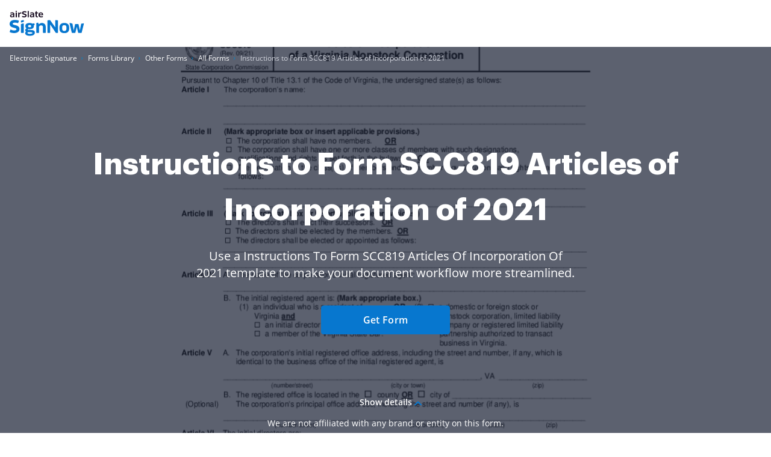

--- FILE ---
content_type: text/html; charset=UTF-8
request_url: https://www.signnow.com/fill-and-sign-pdf-form/112090-instructions-to-form-scc819-articles-of-incorporation-of-
body_size: 64647
content:
<!DOCTYPE html>
<html lang="en">
<head>
    <meta charset="utf-8">
<meta name="viewport" content="width=device-width, initial-scale=1.0">
<meta content="IE=edge" http-equiv="X-UA-Compatible">
<title>Instructions to Form SCC819  Articles of Incorporation of - Fill Out and Sign Printable PDF Template | airSlate SignNow</title>
<meta name="keywords" content="">
<meta name="description" content=" Instructions to Form SCC819 Articles of Incorporation of 2021-2026. Check out how easy it is to complete and eSign documents online using fillable templates and a powerful editor. Get everything done in minutes.">
<meta name="csrf-token" content="9eFi9h2cOAmOCFBxMHYyTiJALGPdtrC4noMu8hUV">
<meta name="format-detection" content="telephone=no">
<meta name="format-detection" content="address=no">

    <meta name="robots" content="noodp, noydir">

    <link rel="canonical" href="https://www.signnow.com/fill-and-sign-pdf-form/453092-articles-of-incorporation-of-a-virginia-nonstock-corporation">
            <link rel="alternate" hreflang="en-US" href="https://www.signnow.com/fill-and-sign-pdf-form/453092-articles-of-incorporation-of-a-virginia-nonstock-corporation">
    

<link href="https://marketing-static.signnow.com/350/favicons/apple-touch-icon.png" rel="apple-touch-icon" sizes="180x180">
<link type="image/png" href="https://marketing-static.signnow.com/350/favicons/favicon-32x32.png" rel="icon" sizes="32x32">
<link type="image/png" href="https://marketing-static.signnow.com/350/favicons/favicon-16x16.png" rel="icon" sizes="16x16">
<link href="https://marketing-static.signnow.com/350/favicons/site.webmanifest" rel="manifest">
<link href="https://marketing-static.signnow.com/350/favicons/safari-pinned-tab.svg" rel="mask-icon">
<link href="https://marketing-static.signnow.com/350/favicons/favicon.ico" rel="shortcut icon" sizes="16x16 24x24 32x32 48x48 256x256">
<meta name="msapplication-config" content="https://marketing-static.signnow.com/350/favicons/browserconfig.xml">
<meta name="msapplication-TileColor" content="#0074CB">
<meta name="theme-color" content="#444">
<meta property="og:title" content="Instructions to Form SCC819  Articles of Incorporation of - Fill Out and Sign Printable PDF Template | airSlate SignNow">
<meta name="twitter:title" content="Instructions to Form SCC819  Articles of Incorporation of - Fill Out and Sign Printable PDF Template | airSlate SignNow">
<meta property="og:description" content=" Instructions to Form SCC819 Articles of Incorporation of 2021-2026. Check out how easy it is to complete and eSign documents online using fillable templates and a powerful editor. Get everything done in minutes.">
<meta name="twitter:description" content=" Instructions to Form SCC819 Articles of Incorporation of 2021-2026. Check out how easy it is to complete and eSign documents online using fillable templates and a powerful editor. Get everything done in minutes.">
<meta property="og:url" content="https://www.signnow.com/fill-and-sign-pdf-form/112090-instructions-to-form-scc819-articles-of-incorporation-of-">
<meta name="twitter:site" content="https://www.signnow.com/fill-and-sign-pdf-form/112090-instructions-to-form-scc819-articles-of-incorporation-of-">
<meta property="og:image" content="https://www.signnow.com/images/og/social-media-preview-new.png">
<meta property="og:image:width" content="1200">
<meta property="og:image:height" content="628">
<meta name="twitter:card" content="summary_large_image">
<meta name="twitter:image" content="https://www.signnow.com/images/og/social-media-preview-new.png">

<link rel="preconnect" href="//marketing-static.signnow.com" crossorigin="use-credentials">
<link rel="preconnect" href="//accounts.google.com">
<link rel="dns-prefetch" href="//marketing-static.signnow.com">
<link rel="dns-prefetch" href="//accounts.google.com">

    <link rel="preload" href="https://marketing-static.signnow.com/350/stylesheets/page-footer.css" as="style">
<link rel="preload" href="https://marketing-static.signnow.com/350/fonts/Graphik/Graphik-Black.woff2" as="font" type="font/woff2" crossorigin="anonymous">
<link rel="preload" href="https://marketing-static.signnow.com/350/fonts/OpenSans/OpenSans-SemiBold.woff2" as="font" type="font/woff2" crossorigin="anonymous">

<link rel="preload" href="https://marketing-static.signnow.com/350/javascripts/page-header.js" as="script">
<link rel="preload" href="https://marketing-static.signnow.com/350/javascripts/vendor.bundle.js" as="script">

    <link rel="preload" as="script" href="https://marketing-static.signnow.com/350/javascripts/form-page-critical.js">

<style>html{line-height:1.15;-webkit-text-size-adjust:100%}body{margin:0}main{display:block}h1{font-size:2em;margin:.67em 0}hr{box-sizing:content-box;height:0;overflow:visible}pre{font-family:monospace,monospace;font-size:1em}a{background-color:transparent}abbr[title]{border-bottom:none;text-decoration:underline;text-decoration:underline dotted}b,strong{font-weight:bolder}code,kbd,samp{font-family:monospace,monospace;font-size:1em}small{font-size:80%}sub,sup{font-size:75%;line-height:0;position:relative;vertical-align:baseline}sub{bottom:-.25em}sup{top:-.5em}img{border-style:none}button,input,optgroup,select,textarea{font-family:inherit;font-size:100%;line-height:1.15;margin:0}button,input{overflow:visible}button,select{text-transform:none}[type=button],[type=reset],[type=submit],button{-webkit-appearance:button}[type=button]::-moz-focus-inner,[type=reset]::-moz-focus-inner,[type=submit]::-moz-focus-inner,button::-moz-focus-inner{border-style:none;padding:0}[type=button]:-moz-focusring,[type=reset]:-moz-focusring,[type=submit]:-moz-focusring,button:-moz-focusring{outline:1px dotted ButtonText}fieldset{padding:.35em .75em .625em}legend{box-sizing:border-box;color:inherit;display:table;max-width:100%;padding:0;white-space:normal}progress{vertical-align:baseline}textarea{overflow:auto}[type=checkbox],[type=radio]{box-sizing:border-box;padding:0}[type=number]::-webkit-inner-spin-button,[type=number]::-webkit-outer-spin-button{height:auto}[type=search]{-webkit-appearance:textfield;outline-offset:-2px}[type=search]::-webkit-search-decoration{-webkit-appearance:none}::-webkit-file-upload-button{-webkit-appearance:button;font:inherit}details{display:block}summary{display:list-item}[hidden],template{display:none}audio,canvas,iframe,img,svg,video{vertical-align:middle}fieldset{border:none;margin:0;padding:0}textarea{resize:vertical}input[type=email],input[type=password],input[type=search],input[type=text]{-webkit-appearance:none;-moz-appearance:none}input:-webkit-autofill{-webkit-box-shadow:inset 0 0 0 30px #fff!important;-webkit-text-fill-color:#38424b!important}.layout,.layout-responsive{display:flex;flex-direction:column;height:100%}.layout__header{z-index:161}.layout-responsive__header,.layout__header{flex:none}.layout__body{align-items:center;display:flex;flex:1 0 auto;flex-direction:column;position:relative}.layout-responsive__body,.layout__body{flex:1 0 auto}.layout-responsive__mobile-menu{background-color:#fff;bottom:0;overflow-y:auto;position:fixed;right:0;top:0;transition:all .3s ease-in-out;visibility:hidden;z-index:160;-webkit-overflow-scrolling:touch}.layout__body{min-width:960px}*{box-sizing:border-box}body,html{height:100%;min-width:320px;width:100%}body{color:#2c2c2c;font-family:Open Sans,Arial,sans-serif;font-size:14px;font-weight:400;line-height:24px;position:relative}@media only screen and (min-width:640px){body{font-size:14px}}@media print{*,:after,:before{background:transparent!important;box-shadow:none!important;color:#000!important;text-shadow:none!important}a,a:visited{text-decoration:underline}a[href]:after{content:" (" attr(href) ")"}abbr[title]:after{content:" (" attr(title) ")"}a[href^="#"]:after,a[href^="javascript:"]:after{content:""}pre{white-space:pre-wrap!important}blockquote,pre{border:1px solid #999;page-break-inside:avoid}thead{display:table-header-group}img,tr{page-break-inside:avoid}h2,h3,p{orphans:3;widows:3}h2,h3{page-break-after:avoid}}.animated{animation-duration:1s;-webkit-animation-duration:1s;-webkit-animation-fill-mode:both;animation-fill-mode:both}.animated.infinite{animation-iteration-count:infinite;-webkit-animation-iteration-count:infinite}.animated.delay-1s{animation-delay:1s;-webkit-animation-delay:1s}.animated.delay-2s{animation-delay:2s;-webkit-animation-delay:2s}.animated.delay-3s{animation-delay:3s;-webkit-animation-delay:3s}.animated.delay-4s{animation-delay:4s;-webkit-animation-delay:4s}.animated.delay-5s{animation-delay:5s;-webkit-animation-delay:5s}.animated.fast{animation-duration:.8s;-webkit-animation-duration:.8s}.animated.faster{animation-duration:.5s;-webkit-animation-duration:.5s}.animated.slow{animation-duration:2s;-webkit-animation-duration:2s}.animated.slower{animation-duration:3s;-webkit-animation-duration:3s}.fadeInUp{animation-name:fadeInUp}.fadeInRight{animation-name:fadeInRight}.fadeInLeft{animation-name:fadeInLeft}.fadeInDown{animation-name:fadeInDown}@-moz-keyframes fadeInUp{0%{opacity:0;transform:translate3d(0,20%,0)}to{opacity:1;transform:none}}@-webkit-keyframes fadeInUp{0%{opacity:0;transform:translate3d(0,20%,0)}to{opacity:1;transform:none}}@-o-keyframes fadeInUp{0%{opacity:0;transform:translate3d(0,20%,0)}to{opacity:1;transform:none}}@keyframes fadeInUp{0%{opacity:0;transform:translate3d(0,20%,0)}to{opacity:1;transform:none}}@-moz-keyframes fadeInRight{0%{opacity:0;transform:translate3d(100%,0,0)}to{opacity:1;transform:none}}@-webkit-keyframes fadeInRight{0%{opacity:0;transform:translate3d(100%,0,0)}to{opacity:1;transform:none}}@-o-keyframes fadeInRight{0%{opacity:0;transform:translate3d(100%,0,0)}to{opacity:1;transform:none}}@keyframes fadeInRight{0%{opacity:0;transform:translate3d(100%,0,0)}to{opacity:1;transform:none}}@-moz-keyframes fadeInLeft{0%{opacity:0;transform:translate3d(-20%,0,0)}to{opacity:1;transform:none}}@-webkit-keyframes fadeInLeft{0%{opacity:0;transform:translate3d(-20%,0,0)}to{opacity:1;transform:none}}@-o-keyframes fadeInLeft{0%{opacity:0;transform:translate3d(-20%,0,0)}to{opacity:1;transform:none}}@keyframes fadeInLeft{0%{opacity:0;transform:translate3d(-20%,0,0)}to{opacity:1;transform:none}}@-moz-keyframes fadeInDown{0%{opacity:0;transform:translate3d(0,-20%,0)}to{opacity:1;transform:none}}@-webkit-keyframes fadeInDown{0%{opacity:0;transform:translate3d(0,-20%,0)}to{opacity:1;transform:none}}@-o-keyframes fadeInDown{0%{opacity:0;transform:translate3d(0,-20%,0)}to{opacity:1;transform:none}}@keyframes fadeInDown{0%{opacity:0;transform:translate3d(0,-20%,0)}to{opacity:1;transform:none}}.call-to-action-styled{background:url(https://marketing-static.signnow.com/350/images/global/bitmap/call-to-action/brush.png) no-repeat top;background-size:400px;color:#fff;margin-left:auto;margin-right:auto;max-width:400px;min-height:227px;padding:57px 46px;position:relative;text-align:center}@media only screen and (-webkit-min-device-pixel-ratio:1.5),only screen and (min--moz-device-pixel-ratio:1.5),only screen and (min-resolution:1.5dppx),only screen and (min-resolution:144dpi){.call-to-action-styled{background-image:url(https://marketing-static.signnow.com/350/images/global/bitmap/call-to-action/brush@2x.png)}}@media only screen and (min-width:640px){.call-to-action-styled{background:url(https://marketing-static.signnow.com/350/images/global/bitmap/call-to-action/brush.png) no-repeat top;background-size:contain;margin:0 auto;max-width:100%;min-height:329px;padding:94px 117px 30px 143px;width:570px}}@media only screen and (min-width:640px) and (-webkit-min-device-pixel-ratio:1.5),only screen and (min-width:640px) and (min--moz-device-pixel-ratio:1.5),only screen and (min-width:640px) and (min-resolution:1.5dppx),only screen and (min-width:640px) and (min-resolution:144dpi){.call-to-action-styled{background-image:url(https://marketing-static.signnow.com/350/images/global/bitmap/call-to-action/brush@2x.png)}}.call-to-action-styled--configure-bot .call-to-action-styled__title{font-size:18px;line-height:1.43}@media only screen and (min-width:640px){.call-to-action-styled--configure-bot .call-to-action-styled__title{font-size:28px}.call-to-action-styled--configure-bot .call-to-action-styled__header{margin:0 -35px 20px}}.call-to-action-styled--configure-bot .button{padding-left:11px;padding-right:11px}@media only screen and (min-width:640px){.call-to-action-styled--configure-bot .button{font-size:16px;line-height:18px;padding:14px 20px}}.call-to-action-styled--configure-bot:before{background:url(https://marketing-static.signnow.com/350/images/global/bitmap/call-to-action/mail.png) no-repeat top;background-size:contain;content:"";display:block;height:74px;left:50%;margin-left:-36px;position:absolute;top:-30px;width:75px}@media only screen and (-webkit-min-device-pixel-ratio:1.5),only screen and (min--moz-device-pixel-ratio:1.5),only screen and (min-resolution:1.5dppx),only screen and (min-resolution:144dpi){.call-to-action-styled--configure-bot:before{background-image:url(https://marketing-static.signnow.com/350/images/global/bitmap/call-to-action/mail@2x.png)}}@media only screen and (min-width:640px){.call-to-action-styled--configure-bot:before{height:93px;width:94px}}.call-to-action-styled--configure-bot:after{background:url(https://marketing-static.signnow.com/350/images/global/bitmap/call-to-action/paint-drops.png) no-repeat top;background-size:contain;content:"";display:block;height:73px;left:50%;position:absolute;top:159px;width:166px}@media only screen and (-webkit-min-device-pixel-ratio:1.5),only screen and (min--moz-device-pixel-ratio:1.5),only screen and (min-resolution:1.5dppx),only screen and (min-resolution:144dpi){.call-to-action-styled--configure-bot:after{background-image:url(https://marketing-static.signnow.com/350/images/global/bitmap/call-to-action/paint-drops@2x.png)}}@media only screen and (min-width:640px){.call-to-action-styled--configure-bot:after{height:104px;left:auto;right:10px;top:220px;width:236px}}.call-to-action-styled__header{margin:0 -30px 20px}@media only screen and (min-width:1280px){.call-to-action-styled__header{margin:0 -35px 20px}}.call-to-action-styled__title{font-size:18px;font-weight:600;line-height:1.5;text-align:center}@media only screen and (min-width:640px){.call-to-action-styled__title{font-size:24px;padding:0}}@media only screen and (min-width:1280px){.call-to-action-styled__title{font-size:28px;line-height:1.43}}.status-action-success{margin:0 auto;padding-top:58px;position:relative;width:215px}@media only screen and (min-width:640px){.status-action-success{font-size:16px;padding-top:62px;width:330px}}.status-action-success:before{background:#000;content:"";height:43px;left:50%;margin-left:-41px;position:absolute;top:0;width:93px}@media only screen and (min-width:640px){.status-action-success:before{height:54px;width:116px}}.status-action-failed{margin:0 auto;padding-top:60px;position:relative;width:215px}@media only screen and (min-width:640px){.status-action-failed{font-size:16px;width:330px}}.sv-chat-wrapper{display:none!important}@media only screen and (min-width:960px){.sv-chat-wrapper{display:flex!important}}.grecaptcha-badge{left:4px!important;overflow:hidden!important;transition:all .3s ease!important;width:70px!important}.grecaptcha-badge:hover{width:256px!important}[data-offcanvas-container][data-offcanvas-hidden=false] body{height:100%;overflow:hidden}@media only screen and (min-width:960px){[data-offcanvas-container][data-offcanvas-hidden=false] body{height:auto;overflow:auto}}[data-offcanvas-overlay][data-offcanvas-hidden=false]{opacity:1;visibility:visible}.page-header--top{display:none}@media only screen and (min-width:960px){.page-header--top{display:block;z-index:3}}@media only screen and (min-width:640px){.page-header--top .page-header__container{align-items:center;display:flex;justify-content:flex-end;margin:0 auto;max-width:1280px;padding-left:16px;padding-right:16px;-webkit-font-smoothing:antialiased;-moz-osx-font-smoothing:grayscale}.page-header--top .page-header__container:after,.page-header--top .page-header__container:before{content:"";display:table}.page-header--top .page-header__container:after{clear:both}.page-header--top .page-header__container:after,.page-header--top .page-header__container:before{display:none}}.page-header--top .header-nav__list{display:flex}.page-header--top .header-nav__item{position:relative}@media only screen and (min-width:640px){.page-header--top .header-nav__item{margin-left:24px;padding:8px 0}}@media only screen and (min-width:960px){.page-header--top .header-nav__item{font-size:12px;line-height:1.333}}.page-header--top .header-nav__item-link{color:#000;font-size:12px;font-weight:600;line-height:20px}.page-header--top .header-nav__item-link:active:before,.page-header--top .header-nav__item-link:before,.page-header--top .header-nav__item-link:focus:before,.page-header--top .header-nav__item-link:hover:before{background:#000}.page-header--dark-theme{background-color:#e9f1ff;color:#fff}.layout__header-black .page-header--top{background:linear-gradient(270deg,#131939 10%,#5641d4)}.layout__header-black .header-nav__item-link{color:#fff}.layout__header-black .header-nav__item-link:before{background:#fff}.page-header{position:relative;z-index:3}.page-header .progress-container{bottom:-4px;height:4px;left:0;position:absolute;right:0}.page-header .progress-container .progress-bar{background-color:#ffae45;height:100%;width:0;will-change:width}.page-header .header-action .button--bordered{min-width:118px}.page-header .divider{margin:0 8px;position:relative}@media only screen and (min-width:640px){.page-header .divider{margin:0 13px 0 12px}}.page-header .divider:before{background-color:#d4d4d4;border-radius:.5px;content:"";display:block;height:34px;position:absolute;top:-16px;width:1px}@media only screen and (min-width:640px){.page-header .divider:before{height:40px;top:-20px;width:1px}}@media only screen and (min-width:960px){.page-header .divider:before{top:-5px}}.page-header .divider-api{background-color:#414851;display:none;height:16px;margin:0 8px;width:2px}@media only screen and (min-width:640px){.page-header .divider-api{display:block;margin:0 12px 5px}}@media only screen and (min-width:960px){.page-header .divider-api{display:none}}@media only screen and (min-width:1280px){.page-header .divider-api{display:block;margin:0 15px 4px}}.page-header--main{background-color:#fff}.page-header--main.is-fixed{box-shadow:0 4px 12px rgba(44,44,44,.12);left:0;position:fixed;right:0;top:0;z-index:11}.page-header--main .page-header__container{align-items:center;display:flex;margin:0 auto;max-width:1280px;padding:16px 16px 18px;-webkit-font-smoothing:antialiased;-moz-osx-font-smoothing:grayscale}.page-header--main .page-header__container:after,.page-header--main .page-header__container:before{content:"";display:table}.page-header--main .page-header__container:after{clear:both}@media only screen and (min-width:640px){.page-header--main .page-header__container{padding-bottom:22px;padding-top:22px}}@media only screen and (min-width:960px){.page-header--main .page-header__container{padding-bottom:0;padding-top:0}}.page-header--main .header-main-logo{display:flex;position:relative}.page-header--main .header-main-logo__link{display:flex}.page-header--main .header-main-logo__link .header-main-logo__img{height:42px;width:124px}.page-header--main .header-main-logo__link .header-main-logo__img--airslate{height:42px;margin-top:-5px;width:88px}@media only screen and (min-width:640px){.page-header--main .header-main-logo__link .header-main-logo__img--airslate{height:42px;width:107px}}@media only screen and (min-width:960px){.page-header--main .header-main-logo__link .header-main-logo__img--airslate{margin-top:-14px}}@media only screen and (min-width:1280px){.page-header--main .header-main-logo__link .header-main-logo__img--airslate{height:42px;width:124px}}.page-header--main .header-action{align-items:center;display:flex;margin-left:auto;position:relative}.page-header--main .header-action .link{display:none;font-size:14px;font-weight:600;line-height:22px;width:94px}@media only screen and (min-width:640px){.page-header--main .header-action .link{font-size:14px;line-height:16px;width:94px}}@media only screen and (min-width:960px){.page-header--main .header-action .link{display:block}}@media only screen and (min-width:1280px){.page-header--main .header-action .link{font-size:16px;line-height:24px;width:107px}}.page-header--main .header-action .button--sm{font-size:14px;font-weight:700;letter-spacing:-.01em;margin:0 13px 0 0;min-width:87px;padding:7px 12px}@media only screen and (min-width:960px){.page-header--main .header-action .button--sm{margin:0 8px}}.page-header--main .header-action .button--bordered{display:none}@media only screen and (min-width:960px){.page-header--main .header-action .button--bordered{display:block;margin-right:0}}@media only screen and (min-width:1280px){.page-header--main .header-action .button--bordered{margin-right:8px}}.page-header--main .header-action .login-link{display:block}@media only screen and (min-width:960px){.page-header--main .header-action .login-link{display:none}}.page-header--main .header-main-logo .header-skip-link{height:1px;left:-999px;opacity:0;position:absolute;top:auto;width:1px}@media only screen and (min-width:1280px){.page-header--main .header-main-logo .header-skip-link:focus{background-image:url(https://marketing-static.signnow.com/350/images/global/svg/related-link-icon.svg);display:inline-block;height:42px;left:-60px;opacity:1;top:50%;transform:translateY(-50%);width:42px}}@media only screen and (min-width:1480px){.page-header--main .header-main-logo .header-skip-link{color:#0087cd;font-size:16px;font-weight:700;line-height:28px;transition:opacity .3s ease}.page-header--main .header-main-logo .header-skip-link:focus{background:none;border:1px solid #d8d8d8;border-radius:4px;height:auto;left:-180px;padding:12px 20px;width:auto}.page-header--main .header-main-logo .header-skip-link:focus .skip-link__text{display:block}.page-header--main .header-main-logo .header-skip-link:hover{text-decoration:none}}.page-header--main .header-main-logo .header-skip-link .skip-link__text{display:none}.page-header--main .header-main-logo__alternative,.page-header--main .header-main-logo__internet1{display:flex}.page-header--main .mobile-menu-trigger-button{background:none;border:0;height:28px;margin-left:0;outline:none;padding:0}@media only screen and (min-width:960px){.page-header--main .mobile-menu-trigger-button{display:none}}.page-header--main .mobile-menu-trigger-button .mobile-menu-trigger{display:block;min-width:20px;transform:rotate(0deg);transition:all .3s cubic-bezier(.4,.01,.165,.99);width:20px}.page-header--main .mobile-menu-trigger-button .mobile-menu-trigger__bar{background:#2c2c2c;border-radius:.4px;display:block;height:2px;position:relative;transition:all .3s cubic-bezier(.4,.01,.165,.99);transition-delay:0s;width:100%}.page-header--main .mobile-menu-trigger-button .mobile-menu-trigger__bar-top{transform:translateY(-4px) rotate(0deg)}.page-header--main .mobile-menu-trigger-button .mobile-menu-trigger__bar-middle{transform:translateY(0) rotate(0deg)}.page-header--main .mobile-menu-trigger-button .mobile-menu-trigger__bar-bottom{transform:translateY(4px) rotate(0deg)}.page-header--main .mobile-menu-trigger-button[aria-expanded=true] .mobile-menu-trigger{transform:rotate(90deg)}.page-header--main .mobile-menu-trigger-button[aria-expanded=true] .mobile-menu-trigger__bar{transition:all .4s cubic-bezier(.4,.01,.165,.99);transition-delay:.2s}.page-header--main .mobile-menu-trigger-button[aria-expanded=true] .mobile-menu-trigger__bar-top{transform:translateY(2px) rotate(45deg)}.page-header--main .mobile-menu-trigger-button[aria-expanded=true] .mobile-menu-trigger__bar-middle{opacity:0}.page-header--main .mobile-menu-trigger-button[aria-expanded=true] .mobile-menu-trigger__bar-bottom{transform:translateY(-2px) rotate(-45deg)}.layout__header-black .page-header{background-color:#0b0f15;transition:all .5s ease}.layout__header-black .page-header .search-icon{border:none}.layout__header-black .page-header .header-main-logo__img path,.layout__header-black .page-header .search-icon svg path{fill:#fff}.layout__header-black .page-header .header-action .link,.layout__header-black .page-header .header-action .login-link{color:#fff}.layout__header-black .page-header .header-action .link:before,.layout__header-black .page-header .header-action .login-link:before{background:#fff}.layout__header-black .page-header.is-fixed{background-color:#fff}.layout__header-black .page-header.is-fixed .search-icon svg path{fill:#2c2c2c}.layout__header-black .page-header.is-fixed .header-main-logo__img path{fill:#0777cf}.layout__header-black .page-header.is-fixed .header-main-logo__img path.header-main-logo__img--airslate{fill:#100419}.layout__header-black .page-header.is-fixed .header-action .link{color:#0777cf}.layout__header-black .page-header.is-fixed .header-action .link:before{background:#0777cf}.layout__header-black .page-header.is-fixed .header-action .login-link{color:#2c2c2c}.layout__header-black .page-header.is-fixed .header-action .login-link:before{background:#2c2c2c}.layout__header-black .page-header .header-action .button--bordered{border:2px solid #fff;color:#fff}.layout__header-black .page-header .header-action .button--bordered:hover{color:#000}.layout__header-black .page-header.is-fixed .header-action .button--bordered{border:2px solid #0777cf;color:#000}.layout__header-black .page-header.is-fixed .login-link{color:#2c2c2c}.layout__header-black .page-header.is-fixed .login-link:before{background:#2c2c2c}.layout__header-without-menu .page-header .page-header__container{height:68px}@media only screen and (min-width:640px){.layout__header-without-menu .page-header .page-header__container{height:78px}}@media only screen and (min-width:960px){.layout__header-without-menu .page-header .page-header__container{height:72px}}@media only screen and (min-width:1280px){.layout__header-without-menu .page-header .page-header__container{height:78px}}.layout__header-without-menu .page-header .page-header__container .header-main-logo{align-items:center;display:flex;flex:1 0 auto;width:auto}@media only screen and (min-width:960px){.layout__header-without-menu .page-header .page-header__container .header-main-logo{align-items:flex-start}}.layout__header-without-menu .page-header .page-header__container .header-action .button{font-size:14px;font-weight:700;line-height:24px;padding:5px 17px}@media only screen and (min-width:960px){.layout__header-without-menu.layout__header-black .page-header .page-header__container .header-main-logo{align-items:flex-end}html[lang=es] .page-header--main .header-action .button--sm{margin:0 8px 0 0}}@media only screen and (min-width:1280px){html[lang=es] .page-header--main .header-action .button--sm{margin:0 8px}}html[lang=es] .layout__header-black .header-action .button--sm{font-size:11px;margin:0 6px 0 0;padding:8px 5px}@media only screen and (min-width:640px){html[lang=es] .layout__header-black .header-action .button--sm{font-size:14px;margin:0 8px 0 0;padding:8px 12px}}html[lang=es] .layout__header-black .header-action .login-link{margin-right:6px}@media only screen and (min-width:640px){html[lang=es] .layout__header-black .header-action .login-link{margin-right:8px}}@media only screen and (min-width:960px){html[lang=es] .layout__header-black .header-action .login-link{margin-right:4px}}.layout__header-black .button.button--bordered{border:2px solid #fff;color:#fff}.layout__header-black .button.button--bordered:hover{background:#fff;border:2px solid #fff;color:#0b0f15}.layout__header-black .button.button--bordered:active,.layout__header-black .button.button--bordered:focus{background:#fff;border:2px solid #fff;box-shadow:0 0 0 2px #0b0f15,0 0 0 4px #fff;color:#0b0f15}.main-menu{display:none}@media only screen and (min-width:960px){.main-menu{display:block}}.main-menu .main-menu__list{align-items:center;display:flex;padding:0 0 0 2px}@media only screen and (min-width:960px){.main-menu .main-menu__list{padding:0 0 0 5px}}@media only screen and (min-width:1280px){.main-menu .main-menu__list{padding:0 0 0 15px}}.main-menu .main-menu__item{padding:0 12px}@media only screen and (min-width:1280px){.main-menu .main-menu__item{padding:0 14px}}.main-menu .main-menu__item:hover .main-menu__link{color:#0777cf}.main-menu .main-menu__item.has-dropdown .main-menu__link{padding-right:10px}@media only screen and (min-width:1280px){.main-menu .main-menu__item.has-dropdown .main-menu__link{padding-right:14px}}.main-menu .main-menu__item.has-dropdown .main-menu__link:after{background:url(https://marketing-static.signnow.com/350/images/global/icons/arrow.svg);content:"";display:block;height:5px;position:absolute;right:-6px;top:calc(50% - 2px);transition:transform .2s;width:8px}@media only screen and (min-width:1280px){.main-menu .main-menu__item.has-dropdown .main-menu__link:after{right:0;top:calc(50% - 1px)}}.main-menu .main-menu__item.is-open .main-menu__dropdown{display:block}.main-menu .main-menu__item.is-open .main-menu__dropdown:after{border:10px solid transparent;border-top-color:#fff;content:"";margin-left:-10px;margin-top:-20px;position:absolute;top:0;transform:rotate(180deg)}.main-menu .main-menu__item.is-open .main-menu__dropdown--features:after{left:198px}@media only screen and (min-width:1280px){.main-menu .main-menu__item.is-open .main-menu__dropdown--features:after{left:234px}}.main-menu .main-menu__item.is-open .main-menu__dropdown--products:after{left:298px}@media only screen and (min-width:1280px){.main-menu .main-menu__item.is-open .main-menu__dropdown--products:after{left:328px}}.main-menu .main-menu__item.is-open .main-menu__dropdown--solutions:after{left:296px}@media only screen and (min-width:1280px){.main-menu .main-menu__item.is-open .main-menu__dropdown--solutions:after{left:350px}}.main-menu .main-menu__item.is-open .main-menu__dropdown--integrations:after{left:415px}@media only screen and (min-width:1280px){.main-menu .main-menu__item.is-open .main-menu__dropdown--integrations:after{left:488px}}.main-menu .main-menu__item.is-open .main-menu__dropdown--developers:after{left:472px}@media only screen and (min-width:1280px){.main-menu .main-menu__item.is-open .main-menu__dropdown--developers:after{left:557px}}.main-menu .main-menu__item.is-open .main-menu__link{color:#0777cf}.main-menu .main-menu__item.is-open .main-menu__link:after{background:url(https://marketing-static.signnow.com/350/images/global/icons/arrow-small-blue.svg);transform:rotate(-180deg)}.main-menu .main-menu__item .main-menu__link:before{content:none}.main-menu .main-menu__link{color:#2c2c2c;font-size:14px;font-weight:600;padding:24px 2px;position:relative}@media only screen and (min-width:1280px){.main-menu .main-menu__link{font-size:16px;padding:27px 2px}}.main-menu .main-menu__link:before{bottom:0;height:4px}.main-menu .main-menu__link:hover{text-decoration:none}.main-menu .main-menu__link:hover:before{display:none}.main-menu .main-menu__dropdown{background-color:#fff;border-radius:12px;box-shadow:0 8px 40px 0 rgba(0,0,0,.1);display:none;left:0;margin:0 auto;max-width:1280px;position:absolute;right:0;top:100%;width:100%;z-index:4;-webkit-font-smoothing:antialiased;-moz-osx-font-smoothing:grayscale;max-width:calc(100% - 32px);padding:16px 15px 16px 33px}.main-menu .main-menu__dropdown:after,.main-menu .main-menu__dropdown:before{content:"";display:table}.main-menu .main-menu__dropdown:after{clear:both}@media only screen and (min-width:1280px){.main-menu .main-menu__dropdown{max-width:1252px;padding:16px 16px 16px 48px}}.main-menu .main-menu__dropdown-container{display:flex;position:relative}.main-menu .main-menu__dropdown-category-title{font-family:Graphik,Arial,sans-serif;font-size:32px;font-weight:700;line-height:36px;margin-bottom:16px}.main-menu .main-menu__dropdown-category-description{font-size:14px;line-height:20px;margin-bottom:12px}@media only screen and (min-width:1280px){.main-menu .main-menu__dropdown-category-description{font-size:16px;line-height:24px;margin-bottom:22px}}.main-menu .main-menu__dropdown-area{display:flex;flex:1 0 auto;margin-top:11px;padding-right:27px}@media only screen and (min-width:1280px){.main-menu .main-menu__dropdown-area{margin-top:18px;padding-right:56px}}.main-menu .main-menu__dropdown-area-title{font-size:16px;margin-bottom:11px}.main-menu .main-menu__dropdown-area-title-link{color:#2c2c2c;font-size:16px;font-weight:700;position:relative;text-decoration:none}.main-menu .main-menu__dropdown-area-title-link:hover{text-decoration:none}.main-menu .main-menu__dropdown-area-title-link:before{bottom:1px}.main-menu span.main-menu__dropdown-area-title-link{color:#2c2c2c}.main-menu .main-menu__dropdown-area-list{margin-top:-10px}.main-menu .main-menu__dropdown-list-item{display:flex;flex-direction:row;font-size:14px;margin-top:12px}@media only screen and (min-width:1280px){.main-menu .main-menu__dropdown-list-item{font-size:16px;margin-top:16px}}.main-menu .main-menu__dropdown-icon{display:inline-block;height:20px;width:20px}@media only screen and (min-width:1280px){.main-menu .main-menu__dropdown-icon{height:24px;width:24px}}.main-menu .main-menu__dropdown-icon svg{height:18px;width:18px}@media only screen and (min-width:1280px){.main-menu .main-menu__dropdown-icon svg{height:100%;height:auto;margin-top:-3px;width:100%;width:auto}}.main-menu .main-menu__dropdown-link{color:#2c2c2c;font-weight:400;margin-left:8px}@media only screen and (min-width:1280px){.main-menu .main-menu__dropdown-link{margin-left:12px}}.main-menu .main-menu__dropdown-link:before,.main-menu .main-menu__dropdown-link:focus:before,.main-menu .main-menu__dropdown-link:hover:before{background:#2c2c2c;bottom:0}.main-menu .main-menu__dropdown-accent-box{background:#f6f8fb;border:1px solid #f6f8fb;border-radius:12px}.main-menu .main-menu__dropdown-accent-box a{color:#2c2c2c}.main-menu .main-menu__dropdown-accent-box a:hover{text-decoration:none}.main-menu .main-menu__dropdown-accent-box a:hover .accent-box__link{background:url(https://marketing-static.signnow.com/350/images/global/icons/btn-arrow-hover.svg);background-repeat:no-repeat;background-size:100%}.main-menu .accent-box{max-width:195px;padding:16px 21px;position:relative}@media only screen and (min-width:1280px){.main-menu .accent-box{max-width:247px;padding:28px}}.main-menu .accent-box__title{font-family:Graphik,Arial,sans-serif;font-size:16px;font-weight:700;line-height:24px}@media only screen and (min-width:1280px){.main-menu .accent-box__title{font-size:20px;line-height:28px}}.main-menu .accent-box__description{font-size:12px;line-height:16px;margin-top:4px}.main-menu .accent-box__icon{margin-top:24px}.main-menu .accent-box__icon svg{height:32px;width:86px}@media only screen and (min-width:1280px){.main-menu .accent-box__icon svg{height:40px;width:108px}}.main-menu .accent-box__link{background:url(https://marketing-static.signnow.com/350/images/global/icons/btn-arrow.svg);background-repeat:no-repeat;background-size:100%;bottom:16px;height:32px;position:absolute;right:16px;transition:transform .2s;width:32px}@media only screen and (min-width:1280px){.main-menu .accent-box__link{bottom:28px;height:40px;right:28px;width:40px}}.main-menu .main-menu__dropdown .main-menu__dropdown-category-notion{margin-top:16px;max-width:190px}@media only screen and (min-width:1280px){.main-menu .main-menu__dropdown .main-menu__dropdown-category-notion{margin-top:24px;max-width:260px;padding-right:0}}@media only screen and (min-width:960px){.main-menu .main-menu__dropdown .main-menu__dropdown-area-column{padding-left:34px;padding-right:0;width:auto}}@media only screen and (min-width:1280px){.main-menu .main-menu__dropdown .main-menu__dropdown-area-column{padding-left:38px}.main-menu .main-menu__dropdown .main-menu__dropdown-area-column:first-child{padding-left:100px}}.main-menu .main-menu__dropdown .main-menu__dropdown-category-title{font-size:24px;line-height:32px;margin-bottom:8px}@media only screen and (min-width:1280px){.main-menu .main-menu__dropdown .main-menu__dropdown-category-title{font-size:28px;line-height:36px;margin-bottom:13px}.main-menu .main-menu__dropdown--products .main-menu__dropdown-category-notion{max-width:284px}}.main-menu .main-menu__dropdown--products .main-menu__dropdown-area-column{padding-left:67px}@media only screen and (min-width:1280px){.main-menu .main-menu__dropdown--products .main-menu__dropdown-area-column{padding-left:78px}}.main-menu .main-menu__dropdown--products .main-menu__dropdown-area-column:first-child{padding-left:34px}@media only screen and (min-width:1280px){.main-menu .main-menu__dropdown--products .main-menu__dropdown-area-column:first-child{padding-left:76px}.main-menu .main-menu__dropdown--products .main-menu__dropdown-accent-box .accent-box{padding-right:50px}}.main-menu .main-menu__dropdown--products .accent-box__icon{margin-top:24px}.main-menu .main-menu__dropdown--solutions .main-menu__dropdown-area{justify-content:space-between;margin-top:16px;padding-right:0}@media only screen and (min-width:1280px){.main-menu .main-menu__dropdown--solutions .main-menu__dropdown-area{margin-top:24px}}@media only screen and (min-width:960px){.main-menu .main-menu__dropdown--solutions .main-menu__dropdown-area-list{margin-bottom:8px}}@media only screen and (min-width:1280px){.main-menu .main-menu__dropdown--solutions .main-menu__dropdown-area-list{margin-bottom:28px}}.main-menu .main-menu__dropdown--solutions .main-menu__dropdown-area-title{margin-bottom:20px}@media only screen and (min-width:1280px){.main-menu .main-menu__dropdown--solutions .main-menu__dropdown-area-title{margin-bottom:22px}}.main-menu .main-menu__dropdown--solutions .main-menu__dropdown-area-column:first-child{padding-left:34px}@media only screen and (min-width:1280px){.main-menu .main-menu__dropdown--solutions .main-menu__dropdown-area-column:first-child{padding-left:102px}}.main-menu .main-menu__dropdown--solutions .main-menu__dropdown-area-column:nth-child(2){margin-top:18px;padding-left:20px}@media only screen and (min-width:1280px){.main-menu .main-menu__dropdown--solutions .main-menu__dropdown-area-column:nth-child(2){margin-top:22px;padding-left:28px}}.main-menu .main-menu__dropdown--solutions .main-menu__dropdown-area-column:nth-child(3){padding-left:58px}.main-menu .main-menu__dropdown--solutions .main-menu__dropdown-area-column:nth-child(4){padding-left:27px}@media only screen and (min-width:1280px){.main-menu .main-menu__dropdown--solutions .main-menu__dropdown-area-column:nth-child(4){padding-left:29px}}.main-menu .main-menu__dropdown--solutions .main-menu__dropdown-area-column--other{background:#f6f8fb;border-radius:12px;margin-left:auto;margin-right:0;margin-top:-16px;padding:16px}@media only screen and (min-width:1280px){.main-menu .main-menu__dropdown--solutions .main-menu__dropdown-area-column--other{margin-top:-24px;padding:24px 28px}}.main-menu .main-menu__dropdown--solutions .main-menu__dropdown-area-column--other .main-menu__dropdown-area-title{margin-bottom:20px}@media only screen and (min-width:1280px){.main-menu .main-menu__dropdown--solutions .main-menu__dropdown-area-column--other .main-menu__dropdown-area-title{margin-bottom:26px}}.main-menu .main-menu__dropdown--solutions .main-menu__dropdown-area-column--other .main-menu__dropdown-list-item{font-size:14px;margin-top:12px}@media only screen and (min-width:1280px){.main-menu .main-menu__dropdown--solutions .main-menu__dropdown-area-column--other .main-menu__dropdown-list-item{font-size:16px;margin-top:16px}}.main-menu .main-menu__dropdown--solutions .main-menu__dropdown-area-column--other .main-menu__dropdown-link{margin-left:10px}.main-menu .main-menu__dropdown--solutions .main-menu__dropdown-link{margin-left:0}.main-menu .main-menu__dropdown--solutions .main-menu__dropdown-area-title{margin-bottom:22px}.main-menu .main-menu__dropdown--solutions .main-menu__dropdown-area-title-link{font-size:14px}@media only screen and (min-width:1280px){.main-menu .main-menu__dropdown--solutions .main-menu__dropdown-area-title-link{font-size:16px}}.main-menu .main-menu__dropdown--solutions .main-menu__dropdown-list-item{font-size:14px;margin-top:8px}.main-menu .main-menu__dropdown--integrations .main-menu__dropdown-area-column{padding-left:48px}.main-menu .main-menu__dropdown--integrations .main-menu__dropdown-area-column:first-child{padding-left:88px}.main-menu .main-menu__dropdown--integrations .main-menu__dropdown-accent-box{padding:23px 28px}.main-menu .main-menu__dropdown--integrations .main-menu__dropdown-area-title{font-family:Graphik,Arial,sans-serif;font-size:16px;font-weight:700;line-height:24px;margin-bottom:20px}.main-menu .main-menu__dropdown--integrations .main-menu__dropdown-area-lists{display:flex}.main-menu .main-menu__dropdown--integrations .main-menu__dropdown-area-list:nth-child(2){padding-left:32px}.main-menu .main-menu__dropdown--developers .main-menu__dropdown-area-column:nth-child(2){padding-left:62px}.main-menu .main-menu__dropdown--developers .accent-box--detailed-documentation .accent-box__title{max-width:200px}.main-menu .main-menu__dropdown--developers .main-menu__dropdown-category-notion{max-width:174px}@media only screen and (min-width:1280px){.main-menu .main-menu__dropdown--developers .main-menu__dropdown-category-notion{max-width:216px}}.main-menu .main-menu__dropdown--developers .main-menu__dropdown-area{margin-top:12px}@media only screen and (min-width:1280px){.main-menu .main-menu__dropdown--developers .main-menu__dropdown-area{margin-top:22px}}.main-menu .main-menu__dropdown--developers .main-menu__dropdown-area-column:first-child{padding-left:74px}@media only screen and (min-width:1280px){.main-menu .main-menu__dropdown--developers .main-menu__dropdown-area-column:first-child{padding-left:144px}}.main-menu .main-menu__dropdown--developers .main-menu__dropdown-area-column:nth-child(2){margin-top:3px;padding-left:60px}@media only screen and (min-width:1280px){.main-menu .main-menu__dropdown--developers .main-menu__dropdown-area-column:nth-child(2){margin-top:0;padding-left:80px}}.main-menu .main-menu__dropdown--developers .main-menu__dropdown-area-column:nth-child(2) .main-menu__dropdown-list-item{margin-top:12px}@media only screen and (min-width:1280px){.main-menu .main-menu__dropdown--developers .main-menu__dropdown-area-column:nth-child(2) .main-menu__dropdown-list-item:nth-child(2) .main-menu__dropdown-icon svg{margin-left:-2px}}.main-menu .main-menu__dropdown--developers .main-menu__dropdown-area-column:nth-child(2) .main-menu__dropdown-link{font-weight:700}.main-menu .main-menu__dropdown--developers .main-menu__dropdown-list-item{margin-top:12px}.main-menu .main-menu__dropdown--developers .main-menu__dropdown-contact-sales a{color:#0777cf!important}.main-menu .main-menu__dropdown--developers .main-menu__dropdown-contact-sales a:before{background:#0777cf!important}.main-menu .main-menu__dropdown--developers .accent-box{max-width:220px;padding:16px 24px 0 20px}@media only screen and (min-width:1280px){.main-menu .main-menu__dropdown--developers .accent-box{max-width:308px;padding:24px 36px 0 28px}}.main-menu .main-menu__dropdown--developers .accent-box__icon{margin-top:5px}@media only screen and (min-width:960px){.main-menu .main-menu__dropdown--developers .accent-box__icon{margin-top:56px}}@media only screen and (min-width:1280px){.main-menu .main-menu__dropdown--developers .accent-box__icon{margin-top:60px}}.main-menu .main-menu__dropdown--developers .accent-box__icon svg{height:70px;margin-left:-15px;width:138px}@media only screen and (min-width:1280px){.main-menu .main-menu__dropdown--developers .accent-box__icon svg{height:94px;margin-left:-20px;width:188px}}.main-menu .main-menu__dropdown--developers .accent-box__link{bottom:19px}@media only screen and (min-width:1280px){.main-menu .main-menu__dropdown--developers .accent-box__link{bottom:28px}}.page-header .header-action{align-items:center;display:flex}.page-header .header-action .login-link{color:#2c2c2c;display:none;font-size:14px;font-weight:700;line-height:24px;margin-right:12px}@media only screen and (min-width:375px){.page-header .header-action .login-link{display:block}}@media only screen and (min-width:960px){.page-header .header-action .login-link{display:none}}.page-header .header-action .mobile-menu__action{display:block}@media only screen and (min-width:640px){.page-header .header-action .mobile-menu__action{display:none}}.layout__header-black .page-header .main-menu .main-menu__link{color:#fff}.layout__header-black .page-header .main-menu .main-menu__link:after{background:url(https://marketing-static.signnow.com/350/images/global/icons/arrow-white-new.svg)}.layout__header-black .page-header .main-menu .main-menu__link:hover{color:#d1e6f6}.layout__header-black .page-header .main-menu .main-menu__link:hover:after{background:url(https://marketing-static.signnow.com/350/images/global/icons/arrow-light-blue.svg)}.layout__header-black .page-header .main-menu .main-menu__dropdown{background-color:#171d2d;transition:all .5s ease}.layout__header-black .page-header .main-menu .main-menu__dropdown:after{border-color:#171d2d transparent transparent;transition:all .5s ease}.layout__header-black .page-header .main-menu .link--outgoing{color:#fff}.layout__header-black .page-header .main-menu .link--outgoing:after{background:url(https://marketing-static.signnow.com/350/images/global/link-arrow-white.svg) no-repeat 100%}.layout__header-black .page-header .main-menu .link--outgoing:before{background:#fff}.layout__header-black .page-header .main-menu .main-menu__dropdown-area-title,.layout__header-black .page-header .main-menu .main-menu__dropdown-area-title-link,.layout__header-black .page-header .main-menu .main-menu__dropdown-category-description,.layout__header-black .page-header .main-menu .main-menu__dropdown-category-title,.layout__header-black .page-header .main-menu .main-menu__dropdown-link{color:#fff}.layout__header-black .page-header .main-menu .main-menu__dropdown-link:before{background:#fff}.layout__header-black .page-header .main-menu .main-menu__dropdown-accent-box,.layout__header-black .page-header .main-menu .main-menu__dropdown-area-column--other{background:#171d2d;border:1px solid #2f4256;transition:all .5s ease}.layout__header-black .page-header .main-menu .main-menu__dropdown-accent-box a:hover .accent-box__link,.layout__header-black .page-header .main-menu .main-menu__dropdown-area-column--other a:hover .accent-box__link{background:url(https://marketing-static.signnow.com/350/images/global/icons/btn-arrow-white-hover.svg);background-repeat:no-repeat;background-size:100%}.layout__header-black .page-header .main-menu .accent-box{color:#fff}.layout__header-black .page-header .main-menu .accent-box__link{background:url(https://marketing-static.signnow.com/350/images/global/icons/btn-arrow-white.svg);background-repeat:no-repeat;background-size:100%}.layout__header-black .page-header .main-menu .main-menu__dropdown--integrations .main-menu__dropdown-accent-box .main-menu__dropdown-area-lists .main-menu__dropdown-area-list:nth-child(2) .main-menu__dropdown-area-list .main-menu__dropdown-list-item:first-child .main-menu__dropdown-icon svg path{fill:#fff}.layout__header-black .page-header .main-menu .main-menu__dropdown--developers .main-menu__dropdown-contact-sales .main-menu__dropdown-icon svg path{stroke:#93a9c0}.layout__header-black .page-header .main-menu .main-menu__dropdown--developers .main-menu__dropdown-contact-sales a{color:#fff!important}.layout__header-black .page-header .main-menu .main-menu__dropdown--developers .main-menu__dropdown-contact-sales a:before{background:#fff!important}.layout__header-black .page-header.is-fixed .main-menu__dropdown--integrations .main-menu__dropdown-accent-box .main-menu__dropdown-area-title{color:#2c2c2c}.layout__header-black .page-header.is-fixed .main-menu__dropdown--integrations .main-menu__dropdown-accent-box .main-menu__dropdown-area-lists .main-menu__dropdown-area-list:nth-child(2) .main-menu__dropdown-area-list .main-menu__dropdown-list-item:first-child .main-menu__dropdown-icon svg path{fill:#000}.layout__header-black .page-header .mobile-menu-trigger-button .mobile-menu-trigger__bar{background:#fff}.layout__header-black .page-header.is-fixed .main-menu .main-menu__list .main-menu__dropdown--developers .main-menu__dropdown-contact-sales a{color:#2c2c2c!important}.layout__header-black .page-header.is-fixed .main-menu .main-menu__list .main-menu__dropdown--developers .main-menu__dropdown-contact-sales a:before{background:#2c2c2c!important}.layout__header-black .page-header.is-fixed .main-menu .main-menu__item:hover .main-menu__link{color:#0777cf}.layout__header-black .page-header.is-fixed .main-menu .main-menu__item.is-open .main-menu__link:after{background:url(https://marketing-static.signnow.com/350/images/global/icons/arrow-small-blue.svg);transform:rotate(-180deg)}.layout__header-black .page-header.is-fixed .main-menu .main-menu__link{color:#2c2c2c}.layout__header-black .page-header.is-fixed .main-menu .main-menu__link:after{background:url(https://marketing-static.signnow.com/350/images/global/icons/arrow.svg)}.layout__header-black .page-header.is-fixed .main-menu .main-menu__dropdown{background-color:#fff}.layout__header-black .page-header.is-fixed .main-menu .main-menu__dropdown:after{border-color:#fff transparent transparent}.layout__header-black .page-header.is-fixed .main-menu .link--outgoing{color:#0777cf}.layout__header-black .page-header.is-fixed .main-menu .link--outgoing:after{background:url(https://marketing-static.signnow.com/350/images/global/link-arrow.svg) no-repeat 100%}.layout__header-black .page-header.is-fixed .main-menu .link--outgoing:before{background:#0777cf}.layout__header-black .page-header.is-fixed .main-menu .main-menu__dropdown-area-title-link,.layout__header-black .page-header.is-fixed .main-menu .main-menu__dropdown-category-description,.layout__header-black .page-header.is-fixed .main-menu .main-menu__dropdown-category-title,.layout__header-black .page-header.is-fixed .main-menu .main-menu__dropdown-link{color:#2c2c2c}.layout__header-black .page-header.is-fixed .main-menu .main-menu__dropdown-link:before{background:#2c2c2c}.layout__header-black .page-header.is-fixed .main-menu .main-menu__dropdown-accent-box,.layout__header-black .page-header.is-fixed .main-menu .main-menu__dropdown-area-column--other{background:#f6f8fb;border:1px solid #f6f8fb}.layout__header-black .page-header.is-fixed .main-menu .main-menu__dropdown-accent-box a:hover .accent-box__link,.layout__header-black .page-header.is-fixed .main-menu .main-menu__dropdown-area-column--other a:hover .accent-box__link{background:url(https://marketing-static.signnow.com/350/images/global/icons/btn-arrow-hover.svg);background-repeat:no-repeat;background-size:100%}.layout__header-black .page-header.is-fixed .main-menu .accent-box{color:#2c2c2c}.layout__header-black .page-header.is-fixed .main-menu .accent-box__link{background:url(https://marketing-static.signnow.com/350/images/global/icons/btn-arrow.svg);background-repeat:no-repeat;background-size:100%}.layout__header-black .page-header.is-fixed .mobile-menu-trigger-button .mobile-menu-trigger__bar{background:#2c2c2c}.page-header .search-header,.page-header--search .search-header{display:none}@media only screen and (min-width:960px){.page-header .search-header,.page-header--search .search-header{display:block;opacity:0;transition:all .15s linear;visibility:hidden}}.search-icon{display:none}@media only screen and (min-width:960px){.search-icon{align-items:center;border:1px solid transparent;display:flex;height:32px;justify-content:center;width:32px}.search-icon:active,.search-icon:focus{border:1px solid #81919d;border-radius:4px;box-shadow:0 0 0 1px #fff,0 0 0 3px #667988}}.search-header{padding-bottom:10px;padding-top:8px}@media only screen and (min-width:640px){.search-header{padding-bottom:14px;padding-top:14px}}@media only screen and (min-width:960px){.search-header{bottom:0;display:none;left:16px;padding:0;position:absolute;right:16px}}.search-header.is-visible{bottom:-48px;display:block;opacity:1;visibility:visible}.page-header.is-fixed .search-header.is-visible{bottom:-68px}.search-header-field{display:block;margin:0 auto;max-width:1280px;position:relative;z-index:3}@media only screen and (min-width:1280px){.search-header-field{padding-left:16px;padding-right:16px}}.search-header__clean,.search-header__find{cursor:pointer;height:16px;position:absolute;top:50%;transform:translateY(-50%);width:16px}.search-header__find{background-image:url("data:image/svg+xml;charset=utf-8,%3Csvg xmlns='http://www.w3.org/2000/svg' width='16' height='16' fill='none'%3E%3Cpath fill='%23667988' fill-rule='evenodd' d='M6.5 13a6.47 6.47 0 0 0 3.835-1.251l3.958 3.958a1 1 0 0 0 1.414-1.414l-3.958-3.958A6.5 6.5 0 1 0 6.5 13M11 6.5a4.5 4.5 0 1 1-9 0 4.5 4.5 0 0 1 9 0' clip-rule='evenodd'/%3E%3C/svg%3E");left:12px}@media only screen and (min-width:1280px){.search-header__find{left:28px}}.search-header__clean{display:none}@media only screen and (min-width:1280px){.search-header__clean{background-image:url("[data-uri]");display:block;right:28px}}.search-header__input{border:1px solid #81919d;border-radius:4px;color:#2c2c2c;display:block;font-size:14px;line-height:24px;outline:none;padding:4px 10px 4px 36px;transition:border-color .3s ease;width:100%}.search-header__input::-webkit-input-placeholder{color:#667988}.search-header__input:-moz-placeholder,.search-header__input::-moz-placeholder{color:#667988}.search-header__input:-ms-input-placeholder{color:#667988}@media only screen and (min-width:640px){.search-header__input{padding:7px 36px}}@media only screen and (min-width:960px){.search-header__input{padding:12px 36px}}.search-header__input:hover{border-color:#738592}.search-header__input:focus{border:1px solid #738592;box-shadow:0 0 0 1px #fff,0 0 0 3px #667988}.search-controls{align-items:center;background-color:#fff;border-bottom-left-radius:4px;border-bottom-right-radius:4px;box-shadow:0 2px 8px rgba(47,55,62,.2);color:#667988;display:none;font-size:12px;line-height:16px;margin:auto;max-width:1248px;padding:14px 16px}@media only screen and (min-width:960px){.search-controls{bottom:-44px;left:0;position:absolute;right:0}}.search-controls.is-visible{display:flex}.search-controls span{padding-left:8px}.suggestions-list{background-color:#fff;border-bottom-left-radius:4px;border-bottom-right-radius:4px;box-shadow:0 2px 8px rgba(47,55,62,.2);display:none;left:16px;margin:auto;max-width:1248px;padding:8px 0;position:absolute;right:16px;z-index:2}@media only screen and (min-width:960px){.suggestions-list{left:0;right:0}}.suggestions-list.is-visible{display:block}.suggestions-link{color:#2c2c2c;display:block;font-size:14px;line-height:20px;padding:8px 16px}@media only screen and (min-width:640px){.suggestions-link{line-height:24px}}@media only screen and (min-width:960px){.suggestions-link{line-height:16px}}.suggestions-link:hover{background-color:#e3e6e9;text-decoration:none}.mobile-menu.suggestion-active{background-image:url("data:image/svg+xml;charset=utf-8,%3Csvg xmlns='http://www.w3.org/2000/svg' width='320' height='555' fill='none'%3E%3Crect width='218' height='12' fill='%23E0E6ED' rx='4'/%3E%3Crect width='320' height='12' y='28' fill='%23ECF0F4' rx='4'/%3E%3Crect width='270' height='12' y='48' fill='%23ECF0F4' rx='4'/%3E%3Crect width='188' height='12' y='76' fill='%23ECF0F4' rx='4'/%3E%3Crect width='218' height='12' y='124' fill='%23E0E6ED' rx='4'/%3E%3Crect width='320' height='12' y='152' fill='%23ECF0F4' rx='4'/%3E%3Crect width='270' height='12' y='172' fill='%23ECF0F4' rx='4'/%3E%3Crect width='188' height='12' y='200' fill='%23ECF0F4' rx='4'/%3E%3Crect width='218' height='12' y='248' fill='%23E0E6ED' rx='4'/%3E%3Crect width='320' height='12' y='276' fill='%23ECF0F4' rx='4'/%3E%3Crect width='270' height='12' y='296' fill='%23ECF0F4' rx='4'/%3E%3Crect width='188' height='12' y='324' fill='%23ECF0F4' rx='4'/%3E%3Crect width='218' height='12' y='372' fill='%23E0E6ED' rx='4'/%3E%3Crect width='320' height='12' y='400' fill='%23ECF0F4' rx='4'/%3E%3Crect width='270' height='12' y='420' fill='%23ECF0F4' rx='4'/%3E%3Crect width='188' height='12' y='448' fill='%23ECF0F4' rx='4'/%3E%3Crect width='218' height='12' y='496' fill='%23E0E6ED' rx='4'/%3E%3Crect width='320' height='12' y='524' fill='%23ECF0F4' rx='4'/%3E%3Crect width='270' height='12' y='544' fill='%23ECF0F4' rx='4'/%3E%3C/svg%3E");background-position:16px;background-repeat:no-repeat;overflow:hidden}@media only screen and (min-width:640px){.mobile-menu.suggestion-active{background:#fff}}.mobile-menu.suggestion-active .header-apps,.mobile-menu.suggestion-active .mobile-menu__action,.mobile-menu.suggestion-active .mobile-menu__body,.mobile-menu.suggestion-active .mobile-menu__footer{display:none}.pagination__link.is-disabled{cursor:default;pointer-events:none}.is-ie11 .search-controls,.is-ie11 .suggestions-list{left:50%!important;right:auto!important;transform:translateX(-50%)!important;width:100%!important}.is-ie11 .search-field__input::-ms-clear,.is-ie11 .search-header__input::-ms-clear{display:none}.header-box-shadow .page-header.page-header--black .search-icon{border:none}.header-box-shadow .page-header.page-header--black .search-icon svg path{fill:#fff;fill:#2c2c2c}.header-box-shadow .search-header.is-visible{bottom:-68px}@media only screen and (min-width:960px){.donate-ua-banner.donate-ua-banner--higher{top:138px}}.mobile-menu{background-color:#fff;display:flex;flex-direction:column;height:100%;overflow-x:hidden;padding:2px 16px 40px;position:relative;user-select:none;-webkit-tap-highlight-color:transparent}.mobile-menu .button--md{font-size:16px;line-height:24px;margin-top:24px;width:100%}.mobile-menu .bread-crumbs-wrapper{text-align:center}.mobile-menu .mobile-menu__body{flex:0 0 auto;overflow:hidden}.mobile-menu .mobile-menu__item{opacity:0;position:relative;transition:none .2s ease;transition-property:transform,opacity;width:100%}.mobile-menu .mobile-menu__item:not(:last-child){border-bottom:1px solid #e9e9e9}.mobile-menu .mobile-menu__item:first-child{transition-delay:.2s}.mobile-menu .mobile-menu__item:nth-child(2){transition-delay:.22s}.mobile-menu .mobile-menu__item:nth-child(3){transition-delay:.24s}.mobile-menu .mobile-menu__item:nth-child(4){transition-delay:.26s}.mobile-menu .mobile-menu__item:nth-child(5){transition-delay:.28s}.mobile-menu .mobile-menu__item:nth-child(6){transition-delay:.3s}.mobile-menu .mobile-menu__item:nth-child(7){transition-delay:.32s}.mobile-menu .mobile-menu__item:nth-child(8){transition-delay:.34s}.mobile-menu .mobile-menu__item:nth-child(9){transition-delay:.36s}.mobile-menu .mobile-menu__item:nth-child(10){transition-delay:.38s}.mobile-menu .mobile-menu__item:last-child{margin-bottom:0}.mobile-menu .mobile-menu__item.main-menu-toggler{position:relative}.mobile-menu .mobile-menu__item.main-menu-toggler:after{background:url("[data-uri]") no-repeat;background-size:contain;content:"";display:block;height:7px;position:absolute;right:5px;top:28px;transform:rotate(0);transition:all .2s ease;width:10px}.mobile-menu .mobile-menu__item.main-menu-toggler .mobile-menu__link{background-color:transparent;cursor:inherit;user-select:none}.mobile-menu .mobile-menu__item.main-menu-toggler .mobile-menu__link:hover{background-color:transparent}.mobile-menu .mobile-menu__item.is-active .mobile-menu__link{background-color:transparent;cursor:inherit;user-select:none}.mobile-menu .mobile-menu__item.is-active .mobile-menu__link:hover{background-color:transparent}.mobile-menu .mobile-menu__item.has-dropdown span{color:#0777cf}.mobile-menu .mobile-menu__item.has-dropdown span:after{width:0}.mobile-menu .mobile-menu__item.has-dropdown:after{transform:rotate(-180deg)}.mobile-menu .mobile-menu__item:not(.main-menu-toggler) .mobile-menu__link:active{color:#0777cf}.mobile-menu .mobile-menu__link{color:#2c2c2c;display:block;font-size:20px;font-weight:600;line-height:28px;padding:15px 1px;text-decoration:none;user-select:none}.mobile-menu .mobile-menu__link:hover{text-decoration:none}.mobile-menu .mobile-menu__submenu{display:none;height:0;opacity:0;overflow:hidden;padding-bottom:12px;padding-left:20px;transition:height 0ms 2s,opacity .2s 0ms}.mobile-menu .mobile-menu__item.has-dropdown .mobile-menu__submenu{display:block;height:auto;opacity:1;padding-bottom:0;padding-left:20px;position:relative;transition:height 0ms 2s,opacity .2s 0ms}.mobile-menu .mobile-menu__item.has-dropdown .mobile-menu__submenu:last-child{padding-bottom:12px}.mobile-menu .mobile-menu__item.has-dropdown .mobile-menu__submenu--dropdown:after{background:url("[data-uri]") no-repeat;background-size:contain;content:"";display:block;height:7px;position:absolute;right:5px;top:21px;transform:rotate(0);transition:all .2s ease;width:10px}.mobile-menu .mobile-menu__item.has-dropdown .mobile-menu__submenu--dropdown.is-active:after{transform:rotate(-180deg)}.mobile-menu .mobile-menu__submenu-item{position:relative}.mobile-menu .mobile-menu__submenu-item:after{content:none}.mobile-menu .mobile-menu__submenu-item-nav .mobile-menu__submenu-link:after{background:url("[data-uri]") no-repeat;background-size:cover;content:"";display:block;height:8px;position:absolute;right:0;top:calc(50% - 4px);transform:rotate(-90deg);transition:transform .2s;width:14px}.mobile-menu .mobile-menu__submenu-item.is-active .mobile-menu__submenu-link{color:#2c2c2c;cursor:inherit;font-weight:600;user-select:none}.mobile-menu .mobile-menu__submenu-item.is-active .mobile-menu__submenu-link:hover{background-color:transparent}.mobile-menu .mobile-menu__submenu-link{color:#2c2c2c;display:block;font-size:16px;line-height:24px;padding:12px 0;text-decoration:none}.mobile-menu .mobile-menu__submenu-link:active{color:#0777cf;text-decoration:none}.mobile-menu .mobile-menu__submenu-link:hover{text-decoration:none}.mobile-menu .mobile-menu__submenu-link--bold{font-weight:600}.mobile-menu .mobile-menu__submenu-link--bold:active{color:unset}.mobile-menu .mobile-menu__submenu-link--more{color:#0777cf;display:inline-block;font-weight:700}.mobile-menu .mobile-menu__submenu-link--more:after{bottom:0;margin:auto;right:-25px;top:0}.mobile-menu .mobile-menu__button{opacity:0;transition:none .2s ease;transition-delay:.25s;transition-property:transform,opacity}.mobile-menu .mobile-menu__menu{display:flex;position:relative;transform:translateX(0);transition:transform .15s ease;width:100%}.mobile-menu .mobile-menu__menu.is-nav-submenu-active{transform:translateX(-50%)}.mobile-menu .mobile-menu__menu.is-nav-submenu-active .mobile-menu__list{height:0;opacity:1}.mobile-menu .mobile-menu__list,.mobile-menu .mobile-nav-submenu{flex:1 0 50%;min-width:50%;width:50%}.mobile-menu .mobile-nav-submenu{background-color:#fff}.mobile-menu .mobile-nav-submenu.is-active{transform:translateX(0)}.mobile-menu .mobile-nav-submenu .mobile-nav-submenu__body{display:none}.mobile-menu .mobile-nav-submenu .mobile-nav-submenu__body.is-active{display:block}.mobile-menu .mobile-nav-submenu .mobile-nav-submenu__header-label{align-items:center;border-bottom:1px solid #e9e9e9;color:#0088ce;display:flex;font-size:16px;font-weight:600;line-height:32px;margin-bottom:8px;padding:15px 0 12px}.mobile-menu .mobile-nav-submenu .mobile-nav-submenu__header-label svg{margin-right:9px}.mobile-menu .mobile-nav-submenu .mobile-nav-submenu__item{padding:6px 0}.mobile-menu .mobile-nav-submenu .mobile-nav-submenu__item.is-active .mobile-nav-submenu__link{font-weight:600}.mobile-menu .mobile-nav-submenu .mobile-nav-submenu__link{color:#2c2c2c;display:inline-block;font-size:16px;line-height:32px;width:100%}.mobile-menu .mobile-nav-submenu .mobile-nav-submenu__link:active{color:#0777cf;text-decoration:none}.mobile-menu .mobile-nav-submenu .mobile-nav-submenu__link:active,.mobile-menu .mobile-nav-submenu .mobile-nav-submenu__link:focus,.mobile-menu .mobile-nav-submenu .mobile-nav-submenu__link:hover{text-decoration:none}.mobile-menu .mobile-menu__submenu-link--api.mobile-menu__submenu-link{color:#0777cf}.mobile-menu.suggestion-active .mobile-menu__button{display:none}.mobile-menu .search-header{padding-bottom:8px}.mobile-menu .mobile-menu__button--request-a-demo{text-align:center}.mobile-menu .mobile-menu__button--request-a-demo .button{font-weight:700;margin:40px 0 16px;max-width:fit-content;min-width:177px;padding-bottom:6px;padding-top:6px}.mobile-menu .mobile-menu__submenu-inner{height:0;opacity:0;transition:all .5s ease;visibility:hidden}.mobile-menu .mobile-menu__submenu-inner.is-active{height:auto;opacity:1;visibility:visible}.mobile-menu .mobile-menu__action{display:block;text-align:center}@media only screen and (min-width:375px){.mobile-menu .mobile-menu__action{display:none}}.mobile-menu .mobile-menu__action .button{font-weight:700;max-width:177px;padding-bottom:11px;padding-top:11px}.mobile-menu .mobile-menu__action .mobile-menu__action-link{margin-top:15px}.mobile-menu .mobile-menu__action.mobile-menu__action--academy{display:block!important}.mobile-menu .mobile-menu__button--request-a-demo{display:none}@media only screen and (min-width:375px){.mobile-menu .mobile-menu__button--request-a-demo{display:block}}.layout-responsive__mobile-menu{background-color:#333;height:0;outline:none;top:66px;transition:all .3s ease .2s;width:100%}@media only screen and (min-width:960px){.layout-responsive__mobile-menu{display:none}}[data-offcanvas-container][data-offcanvas-hidden=false] .layout-responsive__mobile-menu{height:calc(100% - 66px);visibility:visible;z-index:162}[data-offcanvas-container][data-offcanvas-hidden=false] .mobile-menu__button,[data-offcanvas-container][data-offcanvas-hidden=false] .mobile-menu__item{opacity:1}[data-offcanvas-container][data-offcanvas-hidden=false] .popup-cookie.is-visible{display:none}.header-apps{margin:24px 0}.header-apps .header-apps__title{font-family:Graphik,Arial,sans-serif;font-size:16px;font-weight:700;line-height:24px;margin-bottom:12px;text-align:center}.header-apps .header-app-buttons{display:flex;margin-left:auto;margin-right:auto;width:260px}.header-apps .header-app-buttons .header-app-button{background:none;background-repeat:no-repeat;background-size:contain;border:none;cursor:pointer;flex:1;height:40px}.header-apps .header-app-buttons .header-app-button:hover{opacity:.9}.header-apps .header-app-buttons .header-app-button--app-store{background-image:url(https://marketing-static.signnow.com/350/images/trust-inner/mobile-app/app-store.png)}.header-apps .header-app-buttons .header-app-button--google-play{background-image:url(https://marketing-static.signnow.com/350/images/trust-inner/mobile-app/google-play.svg)}.header-apps .header-app-buttons .header-app-button:nth-child(2){margin-left:16px}@media only screen and (min-width:960px){#credential_picker_container,#onetap_google_intermediate_iframe{top:106px!important}}.google-button{align-items:center;background:#fff;border-radius:4px;box-shadow:0 2px 16px rgba(44,44,44,.24);cursor:pointer;display:none;padding:12px;position:fixed;right:38px;top:112px;z-index:998}.google-button:hover{cursor:pointer}.google-button svg .google-icon{opacity:1;transition:all .15s ease-in}.google-button svg .load-icon{opacity:0;transition:all .15s ease-in}.google-button .google-button__text{color:#38424b;display:flex;font-family:Graphik,Arial,sans-serif;font-size:12px;font-style:normal;font-weight:400;letter-spacing:.005em;line-height:16px;margin-left:18px;user-select:none}.google-button .google-button__text span{padding-left:4px}.google-button.is-hidden{display:none!important}@media only screen and (min-width:960px){.alternative-one-tap-show .google-button,.google-one-tap .google-button,.google-one-tap-api .google-button,.google-one-tap-forms .google-button,.google-one-tap-functionality .google-button,.google-one-tap-subdomain-forms .google-button{display:flex}}</style><style>ul{list-style:none;margin:0;padding:0}.list-native{list-style-type:disc}.list-latin,.list-native,.list-roman{padding-left:40px}.list-numbered-content,.list-numbered-content__item{list-style-type:decimal}.list-roman,.list-roman__item{list-style-type:lower-roman}.list-latin,.list-latin__item{list-style-type:lower-latin}.list-numbered-content__section{margin-bottom:21px;padding-top:8px}.h1,.h2,.h3,.h4,.h5,h1,h2,h3,h4,h5{color:#2c2c2c;font-weight:600;margin:0;-webkit-font-smoothing:antialiased}.h1,h1{font-size:28px;line-height:1.285}.h2,h2{font-size:24px;line-height:1.333}.h3,h3{font-size:20px;line-height:1.4}.h4,h4{font-size:16px;line-height:1.5}.h5,h5{font-size:14px;line-height:1.714}@font-face{font-display:swap;font-family:Open Sans;font-style:normal;font-weight:300;src:url(https://marketing-static.signnow.com/350/fonts/OpenSans/OpenSans-Light.eot);src:url(https://marketing-static.signnow.com/350/fonts/OpenSans/OpenSans-Light.eot?#iefix) format("embedded-opentype"),url(https://marketing-static.signnow.com/350/fonts/OpenSans/OpenSans-Light.woff2) format("woff2"),url(https://marketing-static.signnow.com/350/fonts/OpenSans/OpenSans-Light.woff) format("woff"),url(https://marketing-static.signnow.com/350/fonts/OpenSans/OpenSans-Light.ttf) format("truetype")}@font-face{font-display:swap;font-family:Open Sans;font-style:normal;font-weight:400;src:url(https://marketing-static.signnow.com/350/fonts/OpenSans/OpenSans-Regular.eot);src:url(https://marketing-static.signnow.com/350/fonts/OpenSans/OpenSans-Regular.eot?#iefix) format("embedded-opentype"),url(https://marketing-static.signnow.com/350/fonts/OpenSans/OpenSans-Regular.woff2) format("woff2"),url(https://marketing-static.signnow.com/350/fonts/OpenSans/OpenSans-Regular.woff) format("woff"),url(https://marketing-static.signnow.com/350/fonts/OpenSans/OpenSans-Regular.ttf) format("truetype")}@font-face{font-display:swap;font-family:Open Sans;font-style:normal;font-weight:600;src:url(https://marketing-static.signnow.com/350/fonts/OpenSans/OpenSans-SemiBold.eot);src:url(https://marketing-static.signnow.com/350/fonts/OpenSans/OpenSans-SemiBold.eot?#iefix) format("embedded-opentype"),url(https://marketing-static.signnow.com/350/fonts/OpenSans/OpenSans-SemiBold.woff2) format("woff2"),url(https://marketing-static.signnow.com/350/fonts/OpenSans/OpenSans-SemiBold.woff) format("woff"),url(https://marketing-static.signnow.com/350/fonts/OpenSans/OpenSans-SemiBold.ttf) format("truetype")}@font-face{font-display:swap;font-family:Open Sans;font-style:normal;font-weight:700;src:url(https://marketing-static.signnow.com/350/fonts/OpenSans/OpenSans-Bold.eot);src:url(https://marketing-static.signnow.com/350/fonts/OpenSans/OpenSans-Bold.eot?#iefix) format("embedded-opentype"),url(https://marketing-static.signnow.com/350/fonts/OpenSans/OpenSans-Bold.woff2) format("woff2"),url(https://marketing-static.signnow.com/350/fonts/OpenSans/OpenSans-Bold.woff) format("woff"),url(https://marketing-static.signnow.com/350/fonts/OpenSans/OpenSans-Bold.ttf) format("truetype")}@font-face{font-display:swap;font-family:Open Sans;font-style:normal;font-weight:800;src:url(https://marketing-static.signnow.com/350/fonts/OpenSans/OpenSans-ExtraBold.eot);src:url(https://marketing-static.signnow.com/350/fonts/OpenSans/OpenSans-ExtraBold.eot?#iefix) format("embedded-opentype"),url(https://marketing-static.signnow.com/350/fonts/OpenSans/OpenSans-ExtraBold.woff2) format("woff2"),url(https://marketing-static.signnow.com/350/fonts/OpenSans/OpenSans-ExtraBold.woff) format("woff"),url(https://marketing-static.signnow.com/350/fonts/OpenSans/OpenSans-ExtraBold.ttf) format("truetype")}@font-face{font-display:swap;font-family:Graphik;font-style:normal;font-weight:400;src:url(https://marketing-static.signnow.com/350/fonts/Graphik/Graphik-Regular.eot);src:url(https://marketing-static.signnow.com/350/fonts/Graphik/Graphik-Regular.eot?#iefix) format("embedded-opentype"),url(https://marketing-static.signnow.com/350/fonts/Graphik/Graphik-Regular.woff2) format("woff2"),url(https://marketing-static.signnow.com/350/fonts/Graphik/Graphik-Regular.woff) format("woff"),url(https://marketing-static.signnow.com/350/fonts/Graphik/Graphik-Regular.ttf) format("truetype")}@font-face{font-display:swap;font-family:Graphik;font-style:normal;font-weight:500;src:url(https://marketing-static.signnow.com/350/fonts/Graphik/Graphik-Medium.eot);src:url(https://marketing-static.signnow.com/350/fonts/Graphik/Graphik-Medium.eot?#iefix) format("embedded-opentype"),url(https://marketing-static.signnow.com/350/fonts/Graphik/Graphik-Medium.woff2) format("woff2"),url(https://marketing-static.signnow.com/350/fonts/Graphik/Graphik-Medium.woff) format("woff"),url(https://marketing-static.signnow.com/350/fonts/Graphik/Graphik-Medium.ttf) format("truetype")}@font-face{font-display:swap;font-family:Graphik;font-style:normal;font-weight:600;src:url(https://marketing-static.signnow.com/350/fonts/Graphik/Graphik-Semibold.woff2) format("woff2"),url(https://marketing-static.signnow.com/350/fonts/Graphik/Graphik-Semibold.woff) format("woff")}@font-face{font-display:swap;font-family:Graphik;font-style:normal;font-weight:700;src:url(https://marketing-static.signnow.com/350/fonts/Graphik/Graphik-Bold.eot);src:url(https://marketing-static.signnow.com/350/fonts/Graphik/Graphik-Bold.eot?#iefix) format("embedded-opentype"),url(https://marketing-static.signnow.com/350/fonts/Graphik/Graphik-Bold.woff2) format("woff2"),url(https://marketing-static.signnow.com/350/fonts/Graphik/Graphik-Bold.woff) format("woff"),url(https://marketing-static.signnow.com/350/fonts/Graphik/Graphik-Bold.ttf) format("truetype")}@font-face{font-display:swap;font-style:normal;font-weight:900;src:url(https://marketing-static.signnow.com/350/fonts/Graphik/Graphik-Black.eot);src:url(https://marketing-static.signnow.com/350/fonts/Graphik/Graphik-Black.eot?#iefix) format("embedded-opentype"),url(https://marketing-static.signnow.com/350/fonts/Graphik/Graphik-Black.woff2) format("woff2"),url(https://marketing-static.signnow.com/350/fonts/Graphik/Graphik-Black.woff) format("woff"),url(https://marketing-static.signnow.com/350/fonts/Graphik/Graphik-Black.ttf) format("truetype")}@font-face{font-display:swap;font-family:Menlo;font-style:normal;font-weight:700;src:url(https://marketing-static.signnow.com/350/fonts/Menlo/Menlo-Regular.eot);src:url(https://marketing-static.signnow.com/350/fonts/Menlo/Menlo-Regular.eot?#iefix) format("embedded-opentype"),url(https://marketing-static.signnow.com/350/fonts/Menlo/Menlo-Regular.woff2) format("woff2"),url(https://marketing-static.signnow.com/350/fonts/Menlo/Menlo-Regular.woff) format("woff"),url(https://marketing-static.signnow.com/350/fonts/Menlo/Menlo-Regular.ttf) format("truetype")}@font-face{font-display:swap;font-family:Inter;font-style:normal;font-weight:700;src:url(https://marketing-static.signnow.com/350/fonts/Inter/Inter-bold.woff2) format("woff2"),url(https://marketing-static.signnow.com/350/fonts/Inter/Inter-bold.woff) format("woff")}@font-face{font-display:swap;font-family:Inter;font-style:normal;font-weight:400;src:url(https://marketing-static.signnow.com/350/fonts/Inter/Inter-regular.woff2) format("woff2"),url(https://marketing-static.signnow.com/350/fonts/Inter/Inter-regular.woff) format("woff")}@font-face{font-display:swap;font-family:Inter;font-style:normal;font-weight:600;src:url(https://marketing-static.signnow.com/350/fonts/Inter/Inter-semibold.woff2) format("woff2"),url(https://marketing-static.signnow.com/350/fonts/Inter/Inter-semibold.woff) format("woff")}@font-face{font-display:swap;font-family:Inter;font-style:normal;font-weight:500;src:url(https://marketing-static.signnow.com/350/fonts/Inter/Inter-medium.woff2) format("woff2"),url(https://marketing-static.signnow.com/350/fonts/Inter/Inter-medium.woff) format("woff")}.h5,b,h5,strong{font-weight:700}p{margin-top:0}.link,.link-action,a{background-color:transparent;color:#0777cf;cursor:pointer;text-decoration:none}.link-action[disabled=disabled],.link[disabled=disabled],a[disabled=disabled]{cursor:default;pointer-events:none}.link-action:active,.link-action:hover,.link:active,.link:hover,a:active,a:hover{outline:none;text-decoration:underline}.link,.link-action{display:inline-block;font-weight:700;position:relative;text-decoration:none}.link-action:active,.link-action:hover,.link:active,.link:hover{text-decoration:underline}@media only screen and (min-width:960px){.link-action:active,.link-action:hover,.link:active,.link:hover{text-decoration:none}.link-action:before,.link:before{background:#0777cf;bottom:-3px;content:"";display:block;height:2px;position:absolute;right:0;transition:width .15s ease;width:0;will-change:width}}.link-action:focus:before,.link-action:hover:before,.link:focus:before,.link:hover:before{background:#0777cf;left:0;width:100%}.link--outgoing{margin-right:21px;outline:none;position:relative}.link--outgoing:after{background:url(https://marketing-static.signnow.com/350/images/global/link-arrow.svg) no-repeat 100%;content:"";display:block;height:20px;position:absolute;right:-21px;top:2px;width:24px}.link--outgoing:focus:before{background:#0777cf;left:0;width:100%}.link--outgoing-white{color:#fff;margin-right:21px;outline:none;position:relative}.link--outgoing-white:before{background:#fff}.link--outgoing-white:after{background:url(https://marketing-static.signnow.com/350/images/global/link-arrow-white.svg) no-repeat;content:"";display:block;height:10px;position:absolute;right:-21px;top:7px;width:16px}.link--outgoing-white:hover:before{background:#fff}.link--outgoing-white:focus:before{background:#fff;left:0;width:100%}.link--more-than-one-line{line-height:21px}.link--more-than-one-line .link-arrow{margin-right:21px;position:relative}.link--more-than-one-line .link-arrow:after{background:url(https://marketing-static.signnow.com/350/images/global/link-arrow.svg) no-repeat 100%;content:"";display:block;height:20px;position:absolute;right:-21px;top:1px;width:24px}.link--more-than-one-line:before{right:20px}.link--more-than-one-line:hover:before{width:95%}.link-action{border-bottom:1px dashed;display:inline-block;text-decoration:none;vertical-align:inherit}.section-subtitle,.section-title,.text-centered{text-align:center}.text-accent{color:#45688f;font-weight:600}.line-break{display:block}.hide-string-at-screen-sm{display:none}@media only screen and (min-width:640px){.hide-string-at-screen-sm{display:inline}}.text-normal{font-weight:400}.nobr{white-space:nowrap}.is-ie11 .link--outgoing,.is-ie11 .link--outgoing-white{outline:none}.form__item--agreement-note a,.more-content a{text-decoration:underline;white-space:nowrap}.form__item--agreement-note a:hover,.more-content a:hover{color:#008bf8}.form__item--agreement-note a:active,.form__item--agreement-note a:focus,.more-content a:active,.more-content a:focus{color:#076dbd}.accessibility-hidden-content,.accessibility-hidden-instruction{height:1px;overflow:hidden;position:absolute!important;width:1px;clip:rect(1px 1px 1px 1px);clip:rect(1px,1px,1px,1px);white-space:nowrap}.form__asterisik-description{color:#38424b;font-size:12px;line-height:24px;margin-bottom:16px;padding-left:22px;position:relative}@media only screen and (min-width:375px){.form__asterisik-description{font-size:14px;padding-left:24px}}.form__asterisik-description:before{background-image:url("[data-uri]");background-size:contain;bottom:0;content:"";height:14px;left:1px;margin:auto;position:absolute;top:0;width:14px}@media only screen and (min-width:375px){.form__asterisik-description:before{height:16px;width:16px}}.no-wrap{white-space:nowrap}.parsley-errors-list{color:#e15554!important;font-size:12px;font-weight:600;line-height:1.333;padding:0 4px;text-align:left}.parsley-errors-list .parsley-errors-list__item:first-child{margin-top:4px}.parsley-errors-list .parsley-errors-list__item:not(:first-child){display:none}form .form-control{border:1px solid #81919d;border-radius:4px;color:#2c2c2c;font-size:14px;height:48px;line-height:normal;padding:7px 8px;transition:all .15s ease-in-out;width:100%}@media only screen and (min-width:960px){form .form-control{font-size:16px;padding-left:12px}}@media only screen and (min-width:1280px){form .form-control{padding-left:16px}}.form--bigger form .form-control{height:40px;padding:7px 8px}form .form-control:hover{border-color:#738592}form .form-control:focus{box-shadow:0 0 0 1px #fff,0 0 0 3px #667988;outline:none}form .form-control::-webkit-input-placeholder{color:#667988}form .form-control:-moz-placeholder,form .form-control::-moz-placeholder{color:#667988}form .form-control:-ms-input-placeholder{color:#667988}form .form-control.parsley-error{border-color:#e15554}form .form-control.parsley-error:focus{border-color:#81919d}.form-label{color:#2c2c2c;display:inline-block;font-weight:700;line-height:23px;padding-bottom:4px;vertical-align:top}.button.form-submit,.form-submit{font-size:14px;line-height:16px;padding:11px 20px;width:100%}@media only screen and (min-width:640px){.button.form-submit,.form-submit{font-size:16px;line-height:18px;padding:14px 20px}}@media only screen and (min-width:960px){.button.form-submit,.form-submit{font-size:16px;line-height:18px;padding:14px 20px}}@media only screen and (min-width:1280px){.button.form-submit,.form-submit{font-size:16px;line-height:18px;padding:14px 20px}}.form__row{margin-bottom:12px}.form__row--dual-columns:after,.form__row--dual-columns:before{content:"";display:table}.form__row--dual-columns:after{clear:both}.form__row--dual-columns .form__column{width:50%}.form__row--dual-columns .form__column:nth-child(odd){float:left;padding-right:2%}.form__row--dual-columns .form__column:nth-child(2n){float:right;padding-left:2%}.form__row--dual-columns .form__column--w-o-label{padding-top:27px}.form__row--submit{margin-bottom:0;margin-top:16px}select{border-radius:4px;height:48px;width:100%}.disabled,button[disabled],html input[disabled]{cursor:not-allowed}.select2-selection--single{transition:all .15s ease-in-out}input[type=checkbox]{height:0;opacity:0;width:0}.check-icon{background-color:#fff;border:1px solid #9da9b3;border-radius:4px;display:inline-block;height:16px;position:relative;transition:all .2s ease-in-out;width:16px}.check-icon:before{background:url("[data-uri]") no-repeat;background-size:contain;content:"";height:8px;left:2px;opacity:0;position:absolute;top:3px;transform:scale(1.5);transition:all .2s ease-in-out;width:10px}input[type=checkbox]:checked+.form-control--checkbox-btn .check-icon{background:#0777cf;border-color:#9da9b3}input[type=checkbox]:checked+.form-control--checkbox-btn .check-icon:before{opacity:1;transform:scale(1)}input[type=checkbox]:focus+.form-control--checkbox-btn .check-icon{box-shadow:0 0 0 1px #fff,0 0 0 3px #667988}.page-section{width:100%}.page-section__inner{margin:0 auto;max-width:1280px;padding-left:16px;padding-right:16px;-webkit-font-smoothing:antialiased;-moz-osx-font-smoothing:grayscale}.page-section__inner:after,.page-section__inner:before{content:"";display:table}.page-section__inner:after{clear:both}.section-title{color:#2c2c2c;font-family:Graphik,Arial,sans-serif;font-size:18px;font-weight:700;line-height:1.555;margin-bottom:12px}@media only screen and (min-width:640px){.section-title{font-size:24px;line-height:1.5;margin-bottom:16px}}@media only screen and (min-width:960px){.section-title{font-size:28px;line-height:1.428}}@media only screen and (min-width:1480px){.section-title{font-size:32px;line-height:1.375;margin-bottom:20px}}.section-title--primary{font-size:28px;font-weight:900;line-height:1.29}@media only screen and (min-width:375px){.section-title--primary{font-size:32px;line-height:1.38}}@media only screen and (min-width:640px){.section-title--primary{font-size:36px;line-height:1.33}}@media only screen and (min-width:960px){.section-title--primary{font-size:56px;line-height:1.21}}@media only screen and (min-width:1480px){.section-title--primary{font-size:68px;line-height:1.24}}.section-subtitle{color:#2c2c2c;font-size:14px;font-weight:400;line-height:1.714;margin-bottom:16px}@media only screen and (min-width:640px){.section-subtitle{font-size:16px;margin-bottom:20px}}@media only screen and (min-width:960px){.section-subtitle{font-size:18px;margin-bottom:24px}}@media only screen and (min-width:1280px){.section-subtitle{font-size:20px;margin-bottom:36px}}.button{background:#0777cf;background-image:none;border:1px solid #0777cf;border-radius:4px;color:#fff;cursor:pointer;display:inline-block;font-size:14px;font-weight:600;letter-spacing:.3px;line-height:16px;padding:11px 20px;position:relative;text-align:center;text-decoration:none;touch-action:manipulation;transition:all .15s ease-in;user-select:none;vertical-align:middle;white-space:nowrap;-webkit-font-smoothing:antialiased}@media only screen and (min-width:640px){.button{font-size:16px;line-height:18px;padding:14px 20px}}@media only screen and (min-width:960px){.button{font-size:18px;line-height:20px;padding:18px 20px}}.button--active,.button:active{background-image:none;outline:none}.button:active,.button:focus,.button:hover,a.button:active,a.button:focus,a.button:hover{color:#fff;outline:none;text-decoration:none}.button:hover,a.button:hover{background:#348fd7;border:1px solid #348fd7}.button:focus,a.button:focus{background:#0777cf;border:1px solid #0777cf;box-shadow:0 0 0 1px #fff,0 0 0 3px #667988}.button:active,a.button:active{background:#076dbd;border:1px solid #076dbd;box-shadow:0 0 0 1px #fff,0 0 0 3px #667988}.button.is-disabled,.button.is-disabled:active,.button.is-disabled:focus,.button.is-disabled:hover,.button[disabled=disabled],.button[disabled=disabled]:active,.button[disabled=disabled]:focus,.button[disabled=disabled]:hover,a.button.is-disabled,a.button.is-disabled:active,a.button.is-disabled:focus,a.button.is-disabled:hover,a.button[disabled=disabled],a.button[disabled=disabled]:active,a.button[disabled=disabled]:focus,a.button[disabled=disabled]:hover{background:#bbd9f1;border-color:#bbd9f1;box-shadow:none;cursor:not-allowed;opacity:1;outline:none}.button.button--bordered--white,a.button.button--bordered--white{border:2px solid #fff;color:#fff}.button.button--bordered,a.button.button--bordered{border:2px solid #008bf8;color:#282828}.button.button--bordered,.button.button--bordered--white,a.button.button--bordered,a.button.button--bordered--white{background:transparent;border:2px solid #0777cf;color:#282828;padding-bottom:12px;padding-top:12px}.button.button--bordered--white:hover,.button.button--bordered:hover,a.button.button--bordered--white:hover,a.button.button--bordered:hover{background:#e8f2fa;border:2px solid #348fd7;color:#282828}.button.button--bordered--white:focus,.button.button--bordered:focus,a.button.button--bordered--white:focus,a.button.button--bordered:focus{border:2px solid #0777cf;box-shadow:0 0 0 1px #fff,0 0 0 3px #667988;color:#282828}.button.button--bordered--white:active,.button.button--bordered:active,a.button.button--bordered--white:active,a.button.button--bordered:active{background:#d1e6f6;border:2px solid #076dbd;box-shadow:0 0 0 1px #fff,0 0 0 3px #667988;color:#282828}.button.button--bordered--white.is-disabled,.button.button--bordered--white.is-disabled:active,.button.button--bordered--white.is-disabled:focus,.button.button--bordered--white.is-disabled:hover,.button.button--bordered--white[disabled=disabled],.button.button--bordered--white[disabled=disabled]:active,.button.button--bordered--white[disabled=disabled]:focus,.button.button--bordered--white[disabled=disabled]:hover,.button.button--bordered.is-disabled,.button.button--bordered.is-disabled:active,.button.button--bordered.is-disabled:focus,.button.button--bordered.is-disabled:hover,.button.button--bordered[disabled=disabled],.button.button--bordered[disabled=disabled]:active,.button.button--bordered[disabled=disabled]:focus,.button.button--bordered[disabled=disabled]:hover,a.button.button--bordered--white.is-disabled,a.button.button--bordered--white.is-disabled:active,a.button.button--bordered--white.is-disabled:focus,a.button.button--bordered--white.is-disabled:hover,a.button.button--bordered--white[disabled=disabled],a.button.button--bordered--white[disabled=disabled]:active,a.button.button--bordered--white[disabled=disabled]:focus,a.button.button--bordered--white[disabled=disabled]:hover,a.button.button--bordered.is-disabled,a.button.button--bordered.is-disabled:active,a.button.button--bordered.is-disabled:focus,a.button.button--bordered.is-disabled:hover,a.button.button--bordered[disabled=disabled],a.button.button--bordered[disabled=disabled]:active,a.button.button--bordered[disabled=disabled]:focus,a.button.button--bordered[disabled=disabled]:hover{background:#e8f2fa;border:2px solid #bbd9f1;box-shadow:none;color:#667988;cursor:not-allowed;opacity:1;outline:none}.button--sm{font-size:14px;line-height:16px;padding:11px 20px}@media only screen and (min-width:640px){.button--sm{font-size:14px;line-height:16px;padding:11px 20px}}@media only screen and (min-width:960px){.button--sm{font-size:14px;line-height:16px;padding:11px 20px}}.button--md{font-size:16px;line-height:18px;padding:14px 20px}@media only screen and (min-width:640px){.button--md{font-size:16px;line-height:18px;padding:14px 20px}}@media only screen and (min-width:960px){.button--md{font-size:16px;line-height:18px;padding:14px 20px}.button--lg{font-size:18px;line-height:20px;padding:18px 20px}}.button--secondary{background-color:#a0a0a0;border:2px solid #a0a0a0}.button--secondary:focus{box-shadow:0 0 0 2px #c7ced3}.button--secondary--active,.button--secondary:active{background-color:#8e8e8e;background-image:none;border:2px solid #8e8e8e;box-shadow:0 0 0 2px #c7ced3;outline:none}.button--secondary.is-disabled,.button--secondary.is-disabled:active,.button--secondary.is-disabled:focus,.button--secondary.is-disabled:hover{background:#a0a0a0;border:2px solid #a0a0a0;box-shadow:none;color:#fff;cursor:not-allowed;opacity:.5;outline:none}.button--secondary:active,.button--secondary:focus,.button--secondary:hover,a.button--secondary:active,a.button--secondary:focus,a.button--secondary:hover{background:#b3b3b3;border:2px solid #b3b3b3;color:#fff;outline:none;text-decoration:none}.button--secondary:active.button--bordered,.button--secondary:active.button--bordered--white,.button--secondary:focus.button--bordered,.button--secondary:focus.button--bordered--white,.button--secondary:hover.button--bordered,.button--secondary:hover.button--bordered--white,a.button--secondary:active.button--bordered,a.button--secondary:active.button--bordered--white,a.button--secondary:focus.button--bordered,a.button--secondary:focus.button--bordered--white,a.button--secondary:hover.button--bordered,a.button--secondary:hover.button--bordered--white{background:transparent;border:2px solid #008bf8;color:#282828}@media only screen and (min-width:640px){.button--secondary:active.button--bordered,.button--secondary:active.button--bordered--white,.button--secondary:focus.button--bordered,.button--secondary:focus.button--bordered--white,.button--secondary:hover.button--bordered,.button--secondary:hover.button--bordered--white,a.button--secondary:active.button--bordered,a.button--secondary:active.button--bordered--white,a.button--secondary:focus.button--bordered,a.button--secondary:focus.button--bordered--white,a.button--secondary:hover.button--bordered,a.button--secondary:hover.button--bordered--white{font-size:16px;line-height:18px;padding:14px 20px}}@media only screen and (min-width:960px){.button--secondary:active.button--bordered,.button--secondary:active.button--bordered--white,.button--secondary:focus.button--bordered,.button--secondary:focus.button--bordered--white,.button--secondary:hover.button--bordered,.button--secondary:hover.button--bordered--white,a.button--secondary:active.button--bordered,a.button--secondary:active.button--bordered--white,a.button--secondary:focus.button--bordered,a.button--secondary:focus.button--bordered--white,a.button--secondary:hover.button--bordered,a.button--secondary:hover.button--bordered--white{font-size:18px;line-height:20px;padding:18px 20px}}.button--secondary:active.button--bordered--white:hover,.button--secondary:active.button--bordered:hover,.button--secondary:focus.button--bordered--white:hover,.button--secondary:focus.button--bordered:hover,.button--secondary:hover.button--bordered--white:hover,.button--secondary:hover.button--bordered:hover,a.button--secondary:active.button--bordered--white:hover,a.button--secondary:active.button--bordered:hover,a.button--secondary:focus.button--bordered--white:hover,a.button--secondary:focus.button--bordered:hover,a.button--secondary:hover.button--bordered--white:hover,a.button--secondary:hover.button--bordered:hover{background:#e9f5ff;border:2px solid #0187f0;color:#282828}.button--secondary:active.button--bordered--white:focus,.button--secondary:active.button--bordered:focus,.button--secondary:focus.button--bordered--white:focus,.button--secondary:focus.button--bordered:focus,.button--secondary:hover.button--bordered--white:focus,.button--secondary:hover.button--bordered:focus,a.button--secondary:active.button--bordered--white:focus,a.button--secondary:active.button--bordered:focus,a.button--secondary:focus.button--bordered--white:focus,a.button--secondary:focus.button--bordered:focus,a.button--secondary:hover.button--bordered--white:focus,a.button--secondary:hover.button--bordered:focus{border:2px solid #0187f0;color:#282828}.button--secondary:active.button--bordered--white:active,.button--secondary:active.button--bordered:active,.button--secondary:focus.button--bordered--white:active,.button--secondary:focus.button--bordered:active,.button--secondary:hover.button--bordered--white:active,.button--secondary:hover.button--bordered:active,a.button--secondary:active.button--bordered--white:active,a.button--secondary:active.button--bordered:active,a.button--secondary:focus.button--bordered--white:active,a.button--secondary:focus.button--bordered:active,a.button--secondary:hover.button--bordered--white:active,a.button--secondary:hover.button--bordered:active{background:#e3f3ff;border:2px solid #0777cf;box-shadow:none;color:#282828}.button--secondary:active.button--bordered--white.is-disabled,.button--secondary:active.button--bordered--white.is-disabled:active,.button--secondary:active.button--bordered--white.is-disabled:focus,.button--secondary:active.button--bordered--white.is-disabled:hover,.button--secondary:active.button--bordered--white[disabled=disabled],.button--secondary:active.button--bordered--white[disabled=disabled]:active,.button--secondary:active.button--bordered--white[disabled=disabled]:focus,.button--secondary:active.button--bordered--white[disabled=disabled]:hover,.button--secondary:active.button--bordered.is-disabled,.button--secondary:active.button--bordered.is-disabled:active,.button--secondary:active.button--bordered.is-disabled:focus,.button--secondary:active.button--bordered.is-disabled:hover,.button--secondary:active.button--bordered[disabled=disabled],.button--secondary:active.button--bordered[disabled=disabled]:active,.button--secondary:active.button--bordered[disabled=disabled]:focus,.button--secondary:active.button--bordered[disabled=disabled]:hover,.button--secondary:focus.button--bordered--white.is-disabled,.button--secondary:focus.button--bordered--white.is-disabled:active,.button--secondary:focus.button--bordered--white.is-disabled:focus,.button--secondary:focus.button--bordered--white.is-disabled:hover,.button--secondary:focus.button--bordered--white[disabled=disabled],.button--secondary:focus.button--bordered--white[disabled=disabled]:active,.button--secondary:focus.button--bordered--white[disabled=disabled]:focus,.button--secondary:focus.button--bordered--white[disabled=disabled]:hover,.button--secondary:focus.button--bordered.is-disabled,.button--secondary:focus.button--bordered.is-disabled:active,.button--secondary:focus.button--bordered.is-disabled:focus,.button--secondary:focus.button--bordered.is-disabled:hover,.button--secondary:focus.button--bordered[disabled=disabled],.button--secondary:focus.button--bordered[disabled=disabled]:active,.button--secondary:focus.button--bordered[disabled=disabled]:focus,.button--secondary:focus.button--bordered[disabled=disabled]:hover,.button--secondary:hover.button--bordered--white.is-disabled,.button--secondary:hover.button--bordered--white.is-disabled:active,.button--secondary:hover.button--bordered--white.is-disabled:focus,.button--secondary:hover.button--bordered--white.is-disabled:hover,.button--secondary:hover.button--bordered--white[disabled=disabled],.button--secondary:hover.button--bordered--white[disabled=disabled]:active,.button--secondary:hover.button--bordered--white[disabled=disabled]:focus,.button--secondary:hover.button--bordered--white[disabled=disabled]:hover,.button--secondary:hover.button--bordered.is-disabled,.button--secondary:hover.button--bordered.is-disabled:active,.button--secondary:hover.button--bordered.is-disabled:focus,.button--secondary:hover.button--bordered.is-disabled:hover,.button--secondary:hover.button--bordered[disabled=disabled],.button--secondary:hover.button--bordered[disabled=disabled]:active,.button--secondary:hover.button--bordered[disabled=disabled]:focus,.button--secondary:hover.button--bordered[disabled=disabled]:hover,a.button--secondary:active.button--bordered--white.is-disabled,a.button--secondary:active.button--bordered--white.is-disabled:active,a.button--secondary:active.button--bordered--white.is-disabled:focus,a.button--secondary:active.button--bordered--white.is-disabled:hover,a.button--secondary:active.button--bordered--white[disabled=disabled],a.button--secondary:active.button--bordered--white[disabled=disabled]:active,a.button--secondary:active.button--bordered--white[disabled=disabled]:focus,a.button--secondary:active.button--bordered--white[disabled=disabled]:hover,a.button--secondary:active.button--bordered.is-disabled,a.button--secondary:active.button--bordered.is-disabled:active,a.button--secondary:active.button--bordered.is-disabled:focus,a.button--secondary:active.button--bordered.is-disabled:hover,a.button--secondary:active.button--bordered[disabled=disabled],a.button--secondary:active.button--bordered[disabled=disabled]:active,a.button--secondary:active.button--bordered[disabled=disabled]:focus,a.button--secondary:active.button--bordered[disabled=disabled]:hover,a.button--secondary:focus.button--bordered--white.is-disabled,a.button--secondary:focus.button--bordered--white.is-disabled:active,a.button--secondary:focus.button--bordered--white.is-disabled:focus,a.button--secondary:focus.button--bordered--white.is-disabled:hover,a.button--secondary:focus.button--bordered--white[disabled=disabled],a.button--secondary:focus.button--bordered--white[disabled=disabled]:active,a.button--secondary:focus.button--bordered--white[disabled=disabled]:focus,a.button--secondary:focus.button--bordered--white[disabled=disabled]:hover,a.button--secondary:focus.button--bordered.is-disabled,a.button--secondary:focus.button--bordered.is-disabled:active,a.button--secondary:focus.button--bordered.is-disabled:focus,a.button--secondary:focus.button--bordered.is-disabled:hover,a.button--secondary:focus.button--bordered[disabled=disabled],a.button--secondary:focus.button--bordered[disabled=disabled]:active,a.button--secondary:focus.button--bordered[disabled=disabled]:focus,a.button--secondary:focus.button--bordered[disabled=disabled]:hover,a.button--secondary:hover.button--bordered--white.is-disabled,a.button--secondary:hover.button--bordered--white.is-disabled:active,a.button--secondary:hover.button--bordered--white.is-disabled:focus,a.button--secondary:hover.button--bordered--white.is-disabled:hover,a.button--secondary:hover.button--bordered--white[disabled=disabled],a.button--secondary:hover.button--bordered--white[disabled=disabled]:active,a.button--secondary:hover.button--bordered--white[disabled=disabled]:focus,a.button--secondary:hover.button--bordered--white[disabled=disabled]:hover,a.button--secondary:hover.button--bordered.is-disabled,a.button--secondary:hover.button--bordered.is-disabled:active,a.button--secondary:hover.button--bordered.is-disabled:focus,a.button--secondary:hover.button--bordered.is-disabled:hover,a.button--secondary:hover.button--bordered[disabled=disabled],a.button--secondary:hover.button--bordered[disabled=disabled]:active,a.button--secondary:hover.button--bordered[disabled=disabled]:focus,a.button--secondary:hover.button--bordered[disabled=disabled]:hover{background:#fff;border:2px solid #b3ddfd;box-shadow:none;cursor:not-allowed;opacity:.4;outline:none}.app-banner{background:rgba(225,242,255,.7);width:100%}@media only screen and (min-width:640px){.app-banner{display:none}}.app-banner .app-banner__row{display:flex;justify-content:space-between;padding:10px 16px;width:100%}.app-banner .app-banner__column:last-child{width:42px}.app-banner .app-banner__title{font-size:14px;font-weight:700;line-height:20px}.app-banner .app-banner__description{color:#546470;font-size:12px;line-height:16px}.app-banner .rating-accent{font-weight:700;padding-left:68px;position:relative}.app-banner .rating-accent:before{background-image:url("[data-uri]");background-repeat:no-repeat;background-size:contain;content:"";display:block;height:12px;left:0;position:absolute;top:2px;width:64px}.app-banner .download-btn-logo{background-image:url("[data-uri]");background-size:cover;display:block;height:24px;margin:6px 0 6px auto;width:24px}.layout__header{margin-top:0;padding-bottom:0;transition:all .3s ease .1s}.bread-crumbs-wrapper{padding-bottom:2px;padding-top:8px;white-space:nowrap}.bread-crumbs{font-size:0;line-height:1;width:100%}.bread-crumbs__item{display:inline-block;margin:0 0 6px;text-decoration:underline;vertical-align:baseline}.bread-crumbs__item:after{background-image:url("[data-uri]");content:"";display:inline-block;height:3px;margin-bottom:2px;margin-left:6px;margin-right:6px;vertical-align:baseline;width:2px}.bread-crumbs__item:last-child{margin-bottom:0;text-decoration:none}.bread-crumbs__item:last-child:after{display:none}.bread-crumbs__item span{color:#959595;font-size:12px;line-height:1.45}.is-reduced .bread-crumbs__item{display:none}.is-reduced .bread-crumbs__item:first-child,.is-reduced .bread-crumbs__item:last-child,.is-reduced .bread-crumbs__item:nth-child(2){display:inline-block}.is-reduced .bread-crumbs__item:nth-child(2):not(:last-child):before{content:"...";font-size:12px;font-weight:700}.is-reduced .bread-crumbs__item:nth-child(2):not(:last-child) .bread-crumbs__link{display:none}.bread-crumbs__item--placeholder{font-size:11px;font-weight:700}.bread-crumbs__link{color:#959595;display:inline-block;text-decoration:none}.bread-crumbs__link:hover{color:#323232;text-decoration:none}.bread-crumbs__link:hover span{text-decoration:underline}.bread-crumbs-wrapper--reverse .bread-crumbs__item:after{background-image:url("[data-uri]")}.bread-crumbs-wrapper--reverse .bread-crumbs__item span{color:#fff}.bread-crumbs-wrapper--dark-bg{background-color:#474c54}.bread-crumbs-wrapper--white{white-space:normal}.bread-crumbs-wrapper--white .bread-crumbs__item{margin:0 18px 10px 0;position:relative;text-decoration:none}.bread-crumbs-wrapper--white .bread-crumbs__item:after{background-image:url("[data-uri]");background-repeat:no-repeat;background-size:contain;content:"";height:5px;margin:0;position:absolute;right:-10px;top:50%;transform:translateY(-50%);width:4px}.bread-crumbs-wrapper--white .bread-crumbs__item:last-child{display:inline-block;margin:0}.bread-crumbs-wrapper--white .bread-crumbs__item:last-child:after{display:none}.bread-crumbs-wrapper--white .bread-crumbs__item:last-child span{color:#d0d3db}.bread-crumbs-wrapper--white .bread-crumbs__item span{color:#fff;font-size:12px;line-height:1.71;transition:color .3s ease}@media only screen and (min-width:1280px){.bread-crumbs-wrapper--white .bread-crumbs__item span{font-size:14px;line-height:1.75}}.bread-crumbs-wrapper--absolute{position:absolute;top:0;white-space:normal}.bread-crumbs-wrapper--absolute .bread-crumbs__item{margin:0 18px 6px 0;position:relative;text-decoration:none}.bread-crumbs-wrapper--absolute .bread-crumbs__item:after{background-image:url("[data-uri]");background-repeat:no-repeat;background-size:contain;content:"";height:5px;margin:0;position:absolute;right:-10px;top:50%;transform:translateY(-50%);width:4px}.bread-crumbs-wrapper--absolute .bread-crumbs__item:last-child:after{display:none}.bread-crumbs-wrapper--absolute .bread-crumbs__item:last-child span{color:#667988}.bread-crumbs-wrapper--absolute .bread-crumbs__item span{color:#2c2c2c;font-size:12px;line-height:2.3;transition:color .3s ease}@media only screen and (min-width:1280px){.bread-crumbs-wrapper--absolute .bread-crumbs__item span{font-size:14px;line-height:2}}.bread-crumbs-wrapper--inline{white-space:normal}.bread-crumbs-wrapper--inline .bread-crumbs__item{margin:0 9px 4px 0;position:relative;text-decoration:none}@media only screen and (min-width:960px){.bread-crumbs-wrapper--inline .bread-crumbs__item{margin-bottom:0}}.bread-crumbs-wrapper--inline .bread-crumbs__item:after{background-image:url("[data-uri]");background-repeat:no-repeat;background-size:contain;content:"";height:5px;left:0;margin:0 0 0 9px;top:50%;transform:translateY(-50%);width:4px}.bread-crumbs-wrapper--inline .bread-crumbs__item:last-child:after{display:none}.bread-crumbs-wrapper--inline .bread-crumbs__item:last-child span{color:#667988}.bread-crumbs-wrapper--inline .bread-crumbs__item span{color:#fff;font-size:12px;line-height:1.71;transition:color .3s ease}@media only screen and (min-width:1280px){.bread-crumbs-wrapper--inline .bread-crumbs__item span{font-size:14px;line-height:1.5}}.form-loader{align-items:center;background:rgba(1,1,1,.6);bottom:0;display:flex;height:100%;justify-content:center;left:0;opacity:0;position:fixed;right:0;top:0;transition:opacity .2s ease,visibility .2s ease;visibility:hidden;width:100%;z-index:-1}.form-loader.is-show{opacity:1;visibility:visible;z-index:501}.form-loader.is-show .loader__progress-bar .loader-filling{animation:animateLoader 10s linear both}.form-loader.is-show .loader-description__phrase-1{animation:fade 5ms linear 3.3s both;z-index:3}.form-loader.is-show .loader-description__phrase-2{animation:fade 5ms linear 6.6s both;z-index:2}.form-loader.is-show .loader-description__phrase-3{z-index:1}.safari .form-loader.is-show .loader-description__phrase-1{animation:fade 3.3s cubic-bezier(1,0,1,0) both;z-index:3}.safari .form-loader.is-show .loader-description__phrase-2{animation:fade 6.6s cubic-bezier(1,0,1,0) both;z-index:2}.safari .form-loader.is-show .loader-description__phrase-3{z-index:1}.loader__body{align-items:center;background:#fff;display:flex;flex-direction:column;height:100%;justify-content:center;padding:24px 30px 42px;width:100%}@media only screen and (min-width:640px){.loader__body{border-radius:6px;box-shadow:0 10px 20px rgba(0,0,0,.5);max-height:420px;max-width:590px}}.loader-img{background:url(https://marketing-static.signnow.com/350/images/global/modals/icon-loader.svg);height:95px;width:176px}.loader__progress-bar{background:#ececec;border-radius:4px;height:4px;margin-top:46px;overflow:hidden;width:190px}.loader__progress-bar .loader-filling{background:#1279cb;border-radius:4px;height:100%;width:100%}.loader__description{height:24px;margin-top:16px;overflow:hidden;position:relative;text-align:center;width:100%}.loader-description__phrase{background:#fff;left:0;position:absolute;right:0;top:0;width:100%}@-moz-keyframes animateLoader{0%{transform:translate(-100%)}to{transform:translate(0)}}@-webkit-keyframes animateLoader{0%{transform:translate(-100%)}to{transform:translate(0)}}@-o-keyframes animateLoader{0%{transform:translate(-100%)}to{transform:translate(0)}}@keyframes animateLoader{0%{transform:translate(-100%)}to{transform:translate(0)}}@-moz-keyframes fade{0%{transform:translate(0)}to{transform:translateY(100%)}}@-webkit-keyframes fade{0%{transform:translate(0)}to{transform:translateY(100%)}}@-o-keyframes fade{0%{transform:translate(0)}to{transform:translateY(100%)}}@keyframes fade{0%{transform:translate(0)}to{transform:translateY(100%)}}.page-header--main .page-header__container{padding-bottom:7px;padding-top:7px}@media only screen and (min-width:640px){.page-header--main .page-header__container{padding-bottom:12px;padding-top:12px}}@media only screen and (min-width:960px){.page-header--main .page-header__container{padding-bottom:0;padding-top:0}}.page-header--main .header-main-logo__link{margin:12px 0 9px}@media only screen and (min-width:640px){.page-header--main .header-main-logo__link{margin:0 0 5px}}@media only screen and (min-width:960px){.page-header--main .header-main-logo__link{margin:0}}.page-header{height:68px}@media only screen and (min-width:960px){.page-header{height:78px}}.page-section--intro-full{align-items:center;display:flex;height:calc(100vh - 68px);margin-bottom:40px;overflow:hidden;position:relative;z-index:10}@media only screen and (min-width:640px){.page-section--intro-full{margin-bottom:80px}}@media only screen and (min-width:960px){.page-section--intro-full{height:calc(100vh - 110px)}}@media only screen and (min-width:1280px){.page-section--intro-full{height:calc(100vh - 78px)}}.page-section--intro-full:after{background-color:rgba(23,30,51,.7);bottom:0;content:"";display:block;height:100%;left:0;position:absolute;right:0;top:0;width:100%}.page-section--intro-full .page-section__inner{align-items:center;display:flex;flex-direction:column;flex-wrap:wrap;height:100%;justify-content:center;padding:30px 15px;position:relative;width:100%}.page-section--intro-full .bread-crumbs-wrapper{left:16px;position:absolute;top:0;z-index:20}.page-section--intro-full .bread-crumbs-wrapper .bread-crumbs__item span{font-size:12px}.page-section--intro-full .irs-description{bottom:6px;color:#fff;font-size:14px;font-weight:400;left:15px;line-height:20px;margin-top:13px;order:2;overflow:hidden;position:absolute;right:15px;text-align:center;text-overflow:ellipsis;user-select:none;white-space:nowrap;width:calc(100vw - 30px);z-index:9}@media only screen and (min-width:640px){.page-section--intro-full .irs-description{left:auto}}@media only screen{.page-section--intro-full .irs-description{left:0;right:0;width:auto}}.page-section--intro-full .section-wrapper{position:relative;width:100%}.page-section--intro-full .section-wrapper .section-image-wrap{left:calc(50% - 50vw);margin-top:14px;max-height:100vh;overflow:hidden;position:absolute;top:50%;transform:translateY(-50%);width:100vw}@media only screen and (min-width:640px){.page-section--intro-full .section-wrapper .section-image-wrap{left:calc(50% - 384.5px);margin-top:0;max-height:100vh;top:-300px;transform:none;width:769px}}@media only screen and (min-width:1280px){.page-section--intro-full .section-wrapper .section-image-wrap{top:-200px}}.page-section--intro-full .section-wrapper .section-image-wrap img{height:100%;max-width:100%;width:100%}.page-section--intro-full .section-wrapper .section-greeting{color:#fff;position:relative;z-index:2}.page-section--intro-full .section-wrapper .section-title{color:#fff;cursor:pointer;font-size:24px;margin-bottom:20px;text-align:center}@media only screen and (min-width:640px){.page-section--intro-full .section-wrapper .section-title{font-size:30px;margin-bottom:24px}}@media only screen and (min-width:960px){.page-section--intro-full .section-wrapper .section-title{font-size:50px;line-height:76px}}.page-section--intro-full .section-wrapper .section-message{color:#fff;font-size:14px;line-height:22px;margin:0 auto 30px;max-width:632px;text-align:center}@media only screen and (min-width:640px){.page-section--intro-full .section-wrapper .section-message{font-size:18px;line-height:26px;margin:0 auto 40px}}@media only screen and (min-width:960px){.page-section--intro-full .section-wrapper .section-message{font-size:20px;line-height:28px}}.page-section--intro-full .section-wrapper .intro-content__cta{align-items:center;display:flex;flex-direction:column;gap:16px;justify-content:center;margin-bottom:40px}@media only screen and (min-width:640px){.page-section--intro-full .section-wrapper .intro-content__cta{flex-direction:row}}.page-section--intro-full .section-wrapper .intro-content__cta .button{min-width:214px}.page-section--intro-full .section-details{bottom:0;height:60px;left:0;position:absolute;text-align:center;width:100%;z-index:10}.page-section--intro-full .major-preview__details{bottom:0;height:auto;left:0;padding:23px 15px 34px;position:absolute;text-align:center;width:100%;z-index:10}.page-section--intro-full .major-preview__details.is-open{background-color:#373d4f}.page-section--intro-full .major-preview__details.is-open:after{background-color:#373d4f;content:"";height:100%;left:50%;position:absolute;top:0;transform:translateX(-50%);width:100vw;z-index:-1}.page-section--intro-full .major-preview__details-info{border-radius:9px;color:#fff;display:none;font-size:12px;line-height:18px;padding:10px;text-align:left}@media only screen and (min-width:640px){.page-section--intro-full .major-preview__details-info{font-size:14px;line-height:24px}}@media only screen and (min-width:960px){.page-section--intro-full .major-preview__details-info{padding:16px}}.page-section--intro-full .major-preview__details-title{background-color:transparent;border:none;cursor:pointer;display:inline-block;margin-bottom:8px;padding:0 24px 1px;position:relative;user-select:none}.page-section--intro-full .major-preview__details-title:after{background:url("[data-uri]") no-repeat;content:"";height:7px;position:absolute;right:8px;top:7px;transform:rotate(-180deg);transform-origin:50% 45%;transition:all .3s;width:12px}.page-section--intro-full .major-preview__details-title[aria-pressed=false] .major-preview__details-trigger--hide{display:none}.page-section--intro-full .major-preview__details-title[aria-pressed=true]:after{top:6px;transform:rotate(0)}.page-section--intro-full .major-preview__details-title[aria-pressed=true] .major-preview__details-trigger--show{display:none}.page-section--intro-full .major-preview__details-title .major-preview__details-trigger{color:#fff;cursor:pointer;font-size:14px;font-weight:600;z-index:12}</style>
<script>(function(d,e,c,r){e=d.documentElement;c="className";r="replace";e[c]=e[c][r]("i-ua_js_no","i-ua_js_yes");if(d.compatMode!="CSS1Compat")e[c]=e[c][r]("i-ua_css_standart","i-ua_css_quirks")})(document)</script>
</head>
<body data-offcanvas-container class="
                
        ">

<script>!function(){try{const e="https://crawlers-tracking.mrkhub.com";if(!e)return void console.error("Host is not defined!");if(/Google/i.test(navigator.userAgent)){const n=window.location.href,o={url:n,scriptVersion:parseInt("1"),pageTag:window.pageTag||null},t=new URLSearchParams(o).toString();fetch(`${e}/v1/track/js`,{method:"POST",headers:{"Content-Type":"application/json"},body:JSON.stringify(o)});const r=document.createElement("img");r.src=`${e}/v1/track/img?${t}`,r.alt="Tracking Image",r.style.display="none",document.body.appendChild(r)}}catch(e){console.error(e)}}();</script>







<div class="layout-responsive   " role="main" >
    
            <header class="layout__header layout__header-without-menu" role="banner">
    <div class="page-header-wrapper">
        <div class="page-header page-header--main">
            <div class="page-header__container">
                <div class="header-main-logo">
                    <a class="header-skip-link" href="#main-content" title="Go to catalog" tabindex="0">
                        <span class="skip-link__text">Go to catalog</span>
                    </a>
                     <a class="header-main-logo__link" href="/" title="signNow">                                                                         <svg class="header-main-logo__img" width="124" height="42" viewBox="0 0 124 42" fill="none" xmlns="http://www.w3.org/2000/svg">
                                <path class="header-main-logo__img--airslate" d="M6.41798 10.7333H7.85619V5.83275C7.85619 3.67543 6.9906 2.58345 4.39383 2.58345C3.20863 2.58345 2.18324 2.76989 1.25107 3.14276L1.42418 4.60761C2.28977 4.27469 3.00888 4.1282 4.04759 4.1282C5.44585 4.1282 5.99184 4.56765 5.99184 5.5531V6.05913C5.44585 5.89933 4.75338 5.7928 4.00764 5.7928C1.82369 5.7928 0.705078 6.81819 0.705078 8.2564C0.705078 10.0408 1.81037 10.8798 3.54155 10.8798C4.66016 10.8798 5.61897 10.4803 6.20491 9.82778L6.24486 9.8411L6.41798 10.7333ZM5.99184 8.30967C5.99184 8.86897 5.07298 9.42828 4.07422 9.42828C3.15537 9.42828 2.48953 9.12199 2.48953 8.22977C2.48953 7.47071 3.04883 7.05789 4.34056 7.05789C5.15288 7.05789 5.75214 7.20438 5.99184 7.29759V8.30967Z M11.9583 10.7333V2.70331L10.0407 2.80984V10.7333H11.9583ZM12.1314 0.838957C12.1314 0.306286 11.7852 0 11.0128 0C10.2404 0 9.86754 0.306286 9.86754 0.838957C9.86754 1.47816 10.2404 1.67791 11.0128 1.67791C11.7852 1.67791 12.1314 1.39826 12.1314 0.838957Z M16.1701 10.7333V6.89809C16.1701 5.36666 17.1955 4.39454 18.5538 4.39454C18.9001 4.39454 19.2463 4.4478 19.5393 4.54102L19.6591 2.74326C19.4061 2.66336 19.0732 2.61009 18.7003 2.61009C17.5284 2.61009 16.5829 3.20934 16.0103 4.30132H15.9704L15.7839 2.71662L14.2791 2.80984V10.7333H16.1701Z M28.2279 7.73705C28.2279 4.16815 22.6349 5.24681 22.6349 3.489C22.6349 2.90306 23.101 2.34375 24.699 2.34375C25.6445 2.34375 26.6033 2.51687 27.6021 2.83647L27.8551 1.13193C26.9629 0.78569 25.7643 0.572622 24.6324 0.572622C21.7959 0.572622 20.6507 1.9842 20.6507 3.60885C20.6507 7.09784 26.2571 6.08577 26.2571 7.88353C26.2571 8.66922 25.5779 9.18858 24.1397 9.18858C22.9279 9.18858 21.8758 8.88229 20.8505 8.34962L20.5841 10.1208C21.5696 10.6268 22.7681 10.9198 24.1131 10.9198C26.7231 10.9198 28.2279 9.66798 28.2279 7.73705Z M31.7955 10.7333V0.266336L29.8912 0.37287V10.7333H31.7955Z M39.3016 10.7333H40.7398V5.83275C40.7398 3.67543 39.8742 2.58345 37.2774 2.58345C36.0922 2.58345 35.0668 2.76989 34.1347 3.14276L34.3078 4.60761C35.1734 4.27469 35.8925 4.1282 36.9312 4.1282C38.3294 4.1282 38.8754 4.56765 38.8754 5.5531V6.05913C38.3294 5.89933 37.637 5.7928 36.8912 5.7928C34.7073 5.7928 33.5887 6.81819 33.5887 8.2564C33.5887 10.0408 34.694 10.8798 36.4251 10.8798C37.5438 10.8798 38.5026 10.4803 39.0885 9.82778L39.1285 9.8411L39.3016 10.7333ZM38.8754 8.30967C38.8754 8.86897 37.9566 9.42828 36.9578 9.42828C36.039 9.42828 35.3731 9.12199 35.3731 8.22977C35.3731 7.47071 35.9324 7.05789 37.2242 7.05789C38.0365 7.05789 38.6357 7.20438 38.8754 7.29759V8.30967Z M47.1723 4.1282V2.74326H44.9884V0.70579L43.4969 0.838957L43.164 2.74326H41.9122V4.1282H43.0974V8.38957C43.0974 9.93432 43.9363 10.8665 45.6542 10.8665C46.2401 10.8665 46.7994 10.7733 47.1057 10.6401L46.9859 9.30843C46.8128 9.37501 46.4665 9.41496 46.2268 9.41496C45.4145 9.41496 44.9884 9.08204 44.9884 8.32299V4.1282H47.1723Z M52.3012 10.8931C53.4598 10.8931 54.4719 10.6667 55.2975 10.2806L55.0711 8.80239C54.2455 9.10868 53.4332 9.26848 52.5276 9.26848C50.7698 9.26848 49.9175 8.62927 49.811 7.15111H55.5106C55.5505 6.93804 55.5639 6.60512 55.5639 6.33879C55.5639 3.87518 54.0724 2.59677 51.8352 2.59677C49.1585 2.59677 47.8534 4.19479 47.8534 6.60512C47.8534 9.34838 49.2118 10.8931 52.3012 10.8931ZM49.7711 5.96592C49.8776 4.75409 50.4635 4.1282 51.8352 4.1282C53.0337 4.1282 53.8194 4.71414 53.846 5.96592H49.7711Z" fill="#100419"></path>
                                <path fill-rule="evenodd" clip-rule="evenodd" d="M7.44553 36.9907C12.9948 36.9907 16.3411 34.3264 16.3411 30.1476C16.3411 25.5663 12.1455 24.5172 8.86873 23.6978C6.76945 23.1728 5.04735 22.7422 5.04735 21.5375C5.04735 20.5279 5.82815 19.6024 8.83983 19.6024C9.86644 19.6024 10.6871 19.7093 11.5647 19.9096C12.016 20.0127 12.8452 20.2495 13.4272 20.4197C13.791 20.526 14.1752 20.3296 14.2998 19.9715L15.3239 17.0285C15.4539 16.6551 15.2528 16.2481 14.8751 16.1316C14.3898 15.9818 13.7482 15.7931 13.3003 15.6961C11.8169 15.3749 10.1865 15.1992 8.67251 15.1992C2.48185 15.1992 0 18.2842 0 21.846C0 26.3173 4.15004 27.4082 7.41872 28.2675L7.41873 28.2675C9.54225 28.8257 11.2938 29.2862 11.2938 30.5121C11.2938 31.8303 10.1505 32.6717 7.50131 32.6717C5.95878 32.6717 4.82888 32.4225 3.66565 31.9713C3.27629 31.8202 2.63129 31.5215 2.12932 31.2831C1.7432 31.0996 1.28145 31.2923 1.14472 31.6973L0.124636 34.719C0.00691137 35.0677 0.176335 35.4482 0.516821 35.5879C1.1095 35.8312 2.01166 36.1865 2.61171 36.3526C4.0953 36.7634 5.71905 36.9907 7.44553 36.9907ZM23.4349 15.8399C23.4503 15.8972 23.4581 15.9562 23.4581 16.0155V17.8637C23.4581 18.1709 23.2509 18.4398 22.9529 18.5193L19.6603 19.3974C19.2967 19.4944 18.923 19.2795 18.8257 18.9174C18.8103 18.8602 18.8025 18.8011 18.8025 18.7418V16.8937C18.8025 16.5865 19.0097 16.3176 19.3077 16.2381L22.6002 15.3599C22.9638 15.2629 23.3375 15.4779 23.4349 15.8399ZM67.189 15.5765L67.2714 15.6718L75.7629 27.4858L75.7125 16.1207L75.7161 16.0465C75.7512 15.7019 76.0296 15.4405 76.3645 15.4142L76.4923 15.4157L79.6217 15.7313C79.9432 15.7637 80.1965 16.007 80.2488 16.315L80.2587 16.4332V36.0931C80.2587 36.4395 80.0081 36.7276 79.6776 36.7873L79.5503 36.7987H77.1909C77.0018 36.7987 76.8228 36.7236 76.6914 36.5935L76.6023 36.4859L67.3266 22.7023L67.3522 36.0925C67.3522 36.4394 67.1016 36.7276 66.7711 36.7873L66.6437 36.7987H63.4854C63.1376 36.7987 62.8483 36.5491 62.7883 36.22L62.7769 36.0931V16.4287C62.7769 16.1085 62.9923 15.834 63.2927 15.7497L63.4091 15.7273L66.619 15.3811C66.8309 15.3582 67.0393 15.4316 67.189 15.5765ZM47.6456 20.2237L47.601 20.1044L47.5376 19.9979C47.3697 19.7656 47.0689 19.6494 46.7753 19.7291L44.7231 20.2873L44.6122 20.3275C44.3649 20.4414 44.2013 20.6896 44.2013 20.9679V36.0973L44.2127 36.2242C44.2727 36.5533 44.5619 36.8029 44.9097 36.8029H48.1233L48.2506 36.7915C48.5811 36.7318 48.8317 36.4437 48.8317 36.0973V25.9522L48.9852 25.7785C49.7376 24.9677 50.9872 24.1738 52.143 24.1738C54.216 24.1738 55.3198 25.0409 55.3198 27.0461V36.0973L55.3312 36.2242C55.3912 36.5533 55.6804 36.8029 56.0282 36.8029H59.2418L59.3691 36.7915C59.6996 36.7318 59.9502 36.4437 59.9502 36.0973V27.0461L59.9444 26.6826C59.81 22.4957 57.3351 20.1906 53.4353 20.1906C51.4969 20.1906 49.6663 21.2488 48.2395 22.3869L47.6456 20.2237ZM98.9081 28.6625C98.9081 23.0503 96.4856 20.1907 90.7736 20.1907C85.0871 20.1907 82.6136 23.0503 82.6136 28.6625C82.6136 34.2748 85.0871 37.0809 90.7736 37.0809C96.4856 37.0809 98.9081 34.2748 98.9081 28.6625ZM33.1324 20.2612C34.5605 20.2612 36.1408 20.4346 37.4431 21.0151C37.5531 21.0642 37.7782 21.1879 37.9916 21.3844C38.0324 21.422 38.7736 21.2344 40.2151 20.8217C40.5459 20.7269 40.8902 20.883 41.0415 21.178L41.0888 21.295L41.595 22.9582C41.6855 23.2927 41.5187 23.6357 41.2152 23.779L41.0952 23.823L40.0519 24.103C40.1411 24.6497 40.1858 25.0761 40.1858 25.3819C40.1858 28.4382 38.3013 30.4221 33.1593 30.4221C32.3248 30.4221 31.4902 30.3685 30.6826 30.2345C30.2788 30.4221 30.0634 30.6902 30.0634 31.012C30.0634 31.3806 30.3575 31.6141 31.0493 31.7124L31.2479 31.7358L35.8784 31.9235C40.3204 32.1112 41.8549 33.6393 41.8549 36.079C41.8549 39.4034 39.4051 41.4946 33.2939 41.4946C27.9366 41.4946 25.8098 39.5643 25.8098 37.071C25.8098 36.079 26.2675 35.1675 27.129 34.4972C26.4021 33.9342 25.8906 33.1299 25.8906 32.0575C25.8906 30.9583 26.5367 29.886 28.0712 29.1889C26.8328 28.4382 26.0791 27.2318 26.0791 25.3819C26.0791 22.4596 27.9635 20.2612 33.1324 20.2612ZM30.4134 35.3819C29.9288 35.7305 29.7134 36.1862 29.7134 36.5616C29.7134 37.613 30.6001 38.1493 32.8683 38.1939L33.1863 38.197C36.9014 38.2238 37.7898 37.634 37.7898 36.7492C37.7898 36.1155 37.3893 35.7699 35.6579 35.6317L35.0977 35.5964L30.4134 35.3819ZM23.4315 21.3933C23.4469 21.4505 23.4547 21.5095 23.4547 21.5687V36.1296C23.4547 36.5044 23.1496 36.8083 22.7732 36.8083H19.4777C19.1013 36.8083 18.7961 36.5044 18.7961 36.1296V22.4471C18.7961 22.1399 19.0034 21.871 19.3015 21.7915L22.597 20.9131C22.9606 20.8162 23.3342 21.0312 23.4315 21.3933ZM103.788 21.1067L100.38 20.2151C100.267 20.1854 100.148 20.1842 100.034 20.2115C99.654 20.3028 99.42 20.6839 99.5116 21.0627L103.188 36.2578C103.265 36.5747 103.549 36.7981 103.877 36.7981H108.411C108.736 36.7981 109.019 36.5781 109.098 36.2644L111.235 27.7873L111.541 26.3471L111.746 27.7734L113.67 36.2481C113.743 36.5697 114.03 36.7981 114.361 36.7981H118.913C119.239 36.7981 119.523 36.576 119.601 36.2603L123.18 21.6982C123.201 21.6094 123.206 21.5173 123.192 21.4269C123.135 21.0415 122.775 20.7754 122.388 20.8326L119.311 21.2873C119.015 21.3311 118.778 21.5556 118.72 21.8482L116.783 31.5943L116.556 32.9212L116.349 31.5979L114.427 22.5604C114.358 22.2382 114.075 22.0061 113.744 22.0012L109.312 21.935C108.974 21.9299 108.68 22.1629 108.609 22.4916L106.637 31.5914L106.373 32.9522L106.177 31.6004L104.305 21.6589C104.254 21.391 104.053 21.1759 103.788 21.1067ZM90.7736 23.852C88.1471 23.852 87.1526 25.0279 87.1526 28.6358C87.1526 32.2704 88.1471 33.4463 90.7736 33.4463C93.3746 33.4463 94.3181 32.2437 94.3181 28.6358C94.3181 25.0279 93.3746 23.852 90.7736 23.852ZM30.6557 25.4891C30.6557 24.1755 31.3018 23.5856 33.1862 23.5856C35.0169 23.5856 35.7168 24.1218 35.7168 25.4891C35.7168 26.8296 35.1515 27.3658 33.0786 27.3658C31.6248 27.3658 30.6557 26.9905 30.6557 25.4891Z" fill="#0777CF"></path>
                            </svg>
                                                                 </a>                 </div>
                <div class="header-action header-action--ppc"></div>
            </div>
        </div>
    </div>
</header>
    
    
    
    <div class="layout-overlay" data-offcanvas-overlay></div>
    <div class="layout-responsive__body" id="main-content">
            <div class="form-loader js-form-loader" id="form-loader">
        <div class="loader__body">
            <div class="loader__thumb">
                <div class="loader-img"></div>
            </div>
            <div class="loader__progress-bar">
                <div class="loader-filling"></div>
            </div>
            <div class="loader__description"><span class="loader-description__phrase loader-description__phrase-1 is-active">Establishing secure connection…</span><span class="loader-description__phrase loader-description__phrase-2">Loading editor…</span><span class="loader-description__phrase loader-description__phrase-3">Preparing document…</span></div>
        </div>
    </div>

    <span style="position: absolute;">
        <svg xmlns="http://www.w3.org/2000/svg" width="0" height="0" xmlns:xlink="http://www.w3.org/1999/xlink">
            <defs>
              <mask id="sn-stroke-mask" fill="#fff" x="-40%" y="-40%" width="150%" height="160%">
                <path d="M194.737.155l.149.235 1.032-.049-.048.01c-.07.021-.075.06-.075.06 1.306-.2 1.262.107 2.93-.085l-.192.073c1.476-.12 3.488-.15 4.76-.12l-.022.154 1.873-.342-.214.227 1.09.026c-.363-.009-.374.068-.192.072 1.52-.427 2.684.372 4.524.261l-.193.073c.33.24 1.262.107 1.967.278.033-.23.43-.453 1.167-.513l-.578.218.558-.045.004.027c.076.154.748-.016 1.064.134 1.102-.052-.513-.244.396-.223-.214.227 1.85-.188 2.342.21l2.589-.248-.204.15c.386-.145.953-.286 1.488-.197.181.005-.557.064-.75.137 1.059.257 2.6-.325 2.91.069.533.012.693-.109.673-.206l-.008-.017.023.014c.398.186 1.789.035 2.435.05l-.396.223c.385-.145.92-.056 1.284-.047-.364-.009-.546-.013-.568.141.92-.055 2.182.052 3.306-.154l.01-.077c.888.176 2.92-.008 4.397-.127-.374.068-1.294.123-.589.294 1.465-.042.77-.29 2.066-.414.16.158-.942.21-.237.38l1.135-.282-.033.231c2.782-.32 5.913.757 8.375.12l-.138-.312c1.036.41 2 .048 2.661.526l.022-.154.33.24.601-.372-.033.23.75-.136-.033.231c1.509-.35 1.058.257 2.556-.017-.01.077-.385.145-.203.15 1.68-.27 1.796.196 3.454.081l-.214.227c.716.094 1.101-.052 1.647-.039l-.342-.162.876.252.568-.14-.022.153c1.84-.111.716.094 2.567-.094-.375.068-.396.222-.044.308.375-.068 1.637.038 2.375-.021-.182-.005-.022.154.16.158.507.012.875-.113.797-.257l-.014-.019c.156.086.324.186.875.16.033-.23.033-.23.76-.213l-.556.064c.15.235 2.203-.102 1.058.256.716.095 1.113-.128 1.658-.115l-.523-.167 2.727.065c-.011.077-.204.15-.407.299l.556-.064-.193.073c1.3.389 2.271-.229 3.515.078l.147.044.178-.186-.026.18.084-.011c.33-.03.682.045.84-.07.15.234 1.637.038 2.342.209.204-.15.397-.223 1.124-.205 1.07.18 1.24.26 1.56.577 1.134-.282 2.76-.167 3.862-.218.01-.077.16.158-.578.218 1.24.26 2.418-.329 4 .094l.032-.23c1.273.03-.247.457 1.23.337l-.15-.235c1.102-.051 1.102-.051 1.648-.038-.386.145 1.08.102.33.24l.739-.06-.01.076c.737-.06 1.1-.05.94-.209l.397-.222.226-.304c.716.094.149.235.854.406l.75-.136-.012.077.593-.085-.059.014c-.46.113-.607.331-.043.468.738-.06.975-.44 1.862-.265-1.476.12 1.604.27.106.543 2.021-.107 2.556-.017 4.043-.213-.402.542 1.363.15 2.256.127l.063-.002-.045-.003c-.259-.028-.162-.088.283-.14l.138.313 2.01-.03c-.92.056.332.24.128.39l1.316-.279c-.203.15-.407.3-.792.445-.011.077.353.085.727.017l1.273.03c.16.158-1.135.282-.418.376.363.009.908.022 1.112-.128-.006.044-.012.088-.05.117l-.03.015.084-.011c1.031-.17 1.99-.667 3.302-.275-1.284.047-.579.218-1.157.436.931-.132.342.163.695.248l.247-.457c1.08.103-.054.385.287.547.375-.068 1.262.107 1.113-.128.182.004.898.098.15.235 1.068.18 1.112-.128 1.316-.278 1.934.51 1.262.107 3.207.54-.385.145-1.894.495-2.385.097-.337.19-.041.56.634.539l.057-.005-.076.01a5.508 5.508 0 0 1-.55.03c.883.17.765-.017 2.32.328-.385.146-1.894.496-2.385.098-.337.19-.041.56.634.539l.057-.005-.076.01c-.357.035-.754.048-.874-.01.022-.153.44-.53-1.025-.487-1.124.205.265.701-1.906.573l-.17-.081c.363.008.716.094.92-.056.407-.3-.92.056-.513-.243-1.251-.184-1.873.341-2.964.316-.865-.33 1.135-.282.622-.526l-.92.055c1.273-.103-.014-.323-.146-.476l-.006-.011-.052.04c-.34.208-1.124-.076-.694.349-1.647.038-4.245-.645-5.077-1.205-.579.218.705.17-.408.299-.523-.167-1.989-.124-2.705-.219.203-.15.033-.23-.513-.243-.204.15-.043.308-1.134.282.01-.077-.16-.158-.331-.24-.364-.008-.557.064-.568.141l-.342-.162-.941.21.01-.077c-1.454-.035-.214.226.128.388l-.727-.017c.683.325-1.146.36-1.691.347.545.012.407-.3.803-.522.011-.077-.909-.022-1.08-.103-.93.133.15.235-.054.385l-.888-.175.193-.073c-.353-.085-.694-.248-1.24-.26-.103.038-.102.08-.053.12l.018.012-.023-.009c-.32-.12-.64-.237-.09-.359-.15-.235-.888-.175-1.08-.103.66.314-2.19.185-1.464.615l.08.041-.041-.02c-.277-.078-1.266.227-1.434.224-.022.153-.033.23.33.239-.181-.004-.181-.004-.192.073l.694.248c-1.069-.18-1.24-.261-1.196-.57-1.102.052-.385.146-1.498.274.567-.14.396-.222.033-.23.556-.065.941-.21 1.68-.27-1.337-.031-.748-.604-.22-.687v-.031l.136.022a3.303 3.303 0 0 1-.348-.065c-.787.053-.252.143-1.281.261.567-.14.396-.222.033-.23.3-.035.55-.093.833-.149a2.046 2.046 0 0 0-.84-.087l-.6.372-.31-.393c-.534-.09-1.102.05-1.123.205 1.195.251-.703.789-.523.904l.025.009-.095-.032c-.214-.1-.08-.28-.404-.287.193-.073.204-.15.033-.23-.942.208-1.444-.112-1.498.273l-.364-.009c.342.163-.214.227-.407.3l-.513-.244-.781.367c-.717-.094-2.342-.21-2.684-.372l-.386.145c-.17-.08-.116-.466-.843-.483-.237.38-1.84.111-2.077.492-.469-.552-1.84.11-1.57-.5-.872.052-2.224.024-2.42.413l-.02.065.042-.303-.018.046c-.12.159-.747.013-1.083.005.044-.308-2.01.03-1.935-.51-.92.056-.407.3-.247.458-.512-.243-1.047-.333-2.16-.205-.14.053-.761.094-1.168.17l-.139.03-.51-.243c-.237.38-1.07-.18-2.183-.051.193-.073.204-.15.204-.15l-1.102.051c-.215.227.854.406.65.556-1.646.038-3.025-.535-2.8-.838-.577.218-.395.222-1.508.35l.352.086c-1.625-.116-1.905.573-4.109.675-.032.23 1.433.188.855.406-.738.06-2.204.103-2.717-.141.782-.368-1.047-.334-.458-.629-.848-.02-.626.255-1.054.406l-.045.013.02-.005c.28-.116.169-.524.021-.67l-1.636-.039c-.204.15.33.24-.226.304-.17-.081-.887-.175-1.262-.107.012-.077-.898-.099-1.25-.184-.375.068-.793.445-1.113.128.352.086.374-.068.556-.064l-1.069-.18c.695.248-2.044.261-.974.44-.397.223-1.124.206-1.477.12.727.017.215-.226.407-.299-.92.056-1.272-.03-2.01.03-.75.137-.215.226-.055.385l-1.637-.039c-.567.141.888.175-.225.303.385-.145-.469-.551-1.207-.491.193-.073.033-.231.556-.064.022-.154.033-.231-.32-.317-1.327.355-1.575.812-3.767.838-.931.132-1.786-.274-2.022.107l.01-.077-1.465.042c.215-.226 1.273.03 1.124-.205-1.262-.107-1.284.047-2.17-.128.544.013 1.272.03 1.123-.205-1.444-.111-1.851.188-3.146.312 0 0-.01.077.16.158-.716-.094-2.01.03-2.92.008l-.407.3c1.411.341 1.306-.201 2.546.06-.408.299-1.83.033-2.579.17.044-.308-.661-.479-1.014-.564-1.113.128-1.444-.111-2.171-.129-.567.141.909.022-.215.227-1.84.111.175-1.231-1.763-.428l.149.236c-.372-.01-1.082-.026-1.334.041l-.023.008c-.283-.116-1.213.06-.45-.17l-.011.078c.363.008.385-.146.578-.218-.298-.47-1.596.662-2.494.563.182.005.374-.068.556-.064-1.08-.102-.393-.786-1.688-.662-.204.15.234.628-.697.76a.843.843 0 0 1-.189.036l-.044-.004.038-.009c.122-.038.207-.106.217-.176l-.275-.038.022-.034c.045-.064.1-.126.136-.165l.003-.003-.192-.004-.71-.017-.057.091-.167-.034c-.609-.127-1.048-.274-1.721-.489.149.235-.044.308.673.402-.364-.008-.579.218-1.135.282l.193-.073c-1.273-.03-2.513-.29-3.284 0l.022-.154c-1.444-.11-.91-.021-2.033.184l.578-.218c-.512-.244-1.101.051-1.647.038-.397.223.33.24.502.321-.182-.004-.611.449-1.295.124.353.085.717.094.738-.06-1.09-.026-1.454-.034-2.192.026l.578-.218c-1.08-.103-.942.21-1.851.188.011-.077.204-.15-.706-.171l-.214.226c-1.08-.103-.171-.081-.855-.406-1.101.051-1.702.423-2.087.568-.695-.248-2-.047-3.058-.303-.546-.013-.942.21-1.658.115.138.312-.931.132-.986.517.877.252.975-.44 1.273.03-.011.077-.92.056-1.306.201l.193-.073c-2.716-.14-3.073 1.086-6.131.782-.16-.158.375-.068.215-.226-1.08-.103-.59.295-1.499.273l-4.021.06c1.69-.346-.877-.253-1.037-.41l-.407.298c-.716-.094.556-.064.033-.23l-1.113.128-.116-.466c-1.284.047-2.568.094-3.35.461-4.01-.017-8.996.406-13.04.62-1.388.04-1.393-.442-2.2-.249l-.059.016c-.003-.033-.067-.083-.06-.131-1.284.047-3.113.08-4.193-.022-.386.145.33.24.32.316-.535-.09-.866-.329-1.615-.192.513.244-1.145.359-1.873.342.568-.141 1.477-.12 1.327-.355-1.069-.18-1.283.047-1.85.188l-.193.073c-1.873.342-1.786-.274-3.658.068-.022.154.909.021.705.17-1.862.266-3.614-.239-5.85.094.01-.076.385-.145.203-.15l-1.102.052c.375-.068-.16-.158.044-.308-.16-.158-.728-.017-1.091-.025-.6.371 1.389.496-.28.688.429-.453-1.626-.116-1.411-.342-2.728-.065-4.43.359-7.008.53-.149-.236-.683-.326-.832-.56l-.568.14.011-.077c-.898-.098-1.487.197-.77.291l.022-.001-.209.026c-.464.056-.926.103-1.268-.06.193-.072.01-.076.022-.153l-.739.06.139.312c-3.102.004-6.408.157-8.804.332-1.262-.106-3.102.005-3.433-.235-1.454-.034-3.498.226-4.43.359-.704-.171-2.963.316-2.897-.146l-.953.287.022-.154c-.75.137-.535-.09-1.273-.03l-.033.23c-.727-.016-2.407.253-3.68.223l.011-.077c-.556.064-.76.213-1.294.124l-.15-.236c-3.392.77-6.963.222-10.858.67-2.127-.435-3.541.535-5.818-.136-.727-.017-.975.44-.055.384-6.632.462-14.109.44-20.752.978-5.113.034-11.382.503-14.622.196-.193.072.352.085.523.166-.93.133-.513-.243-.684-.325-.567.141-1.305.201-1.701.423l.534.09c-3.636-.086-7.19.526-10.6.136l-.022.154c-2.214.18-3.57-.547-6.193-.069.215-.226 1.124-.205.6-.371-3.53.457-6.13.478-10.152.537.546.013.76-.214.771-.29l-1.316.277c-.706-.17.749-.137.407-.299-1.625-.116-.429.453-2.054.338-.139-.312-1.626-.116-1.797-.197-.374.068-.407.299-.942.21-.374.068.375-.07.204-.15L9.676 12c.022-.154-1.08-.103-.138-.312-.672-.402-1.52.427-2-.047l-1.134.282c-.524-.167.192-.073.214-.227l-.92.056c.022-.154.055-.385-.502-.32-.93.132.695.247-.578.217-.556.064.418-.376 1.135-.282l-1.07-.18.183.005c-.364-.009-.139-.312-1.059-.257l.375-.068c-1.262-.107-1.52.427-1.917.65-.352-.086-.705-.172-1.25-.184l-.045.313c-.141-.03-.755.177-.737.054l.749-.137c-1.07-.18.098-.692-.982-.795.013-.092.099-.084.235-.06L.233 10.7l.749-.137c-1.07-.18.098-.692-.982-.795.033-.23.524.167 1.113-.128-.513-.244.61-.449.825-.675 2.484-.791 7.331-1.526 13.259-2.158 5.927-.633 12.742-1.09 19.192-1.555a781.757 781.757 0 0 1 24.797-1.19s1.563.32 1.936.118l.045-.034.003.014c.086.202.845.264 1.62.218.77-.291 1.658-.116 2.407-.252l-.01.077c.897.098 1.68-.27 2.428-.406l.877.252c.738-.06 1.84-.111 2.236-.333 3.477-.073 7.873-.2 10.677-.675.673.402 3.08.15 4.181.099l.15.235.77-.291c-.021.154.888.175 1.422.265l.022-.154.016.01c.183.053 1.117-.279 1.053.17 1.884-.419 2.997-.547 4.858-.812-.192.073-.203.15-.396.222 1.713-.5 1.378.573 3.113-.08 2.782-.321 6.054-.244 8.407-.111.546.013.931-.133 1.306-.201l-1.615-.193 2.006.047.653-.014c1.975-.061 3.945-.286 5.61-.455 4.16.252 9.157-.248 12.932.15l.429-.453c.341.163.127.39.843.483.75-.136.782-.367.804-.521l.876.252c.066-.462 2.524.214 2.964-.316.16.158 1.785.274 2.182.051.363.009-.237.38.865.33-.309-.394.215-.227.975-.44.738-.06 1.229.337 1.978.2l-.375.069c.353.085 1.648-.039 2.215-.18.385-.145-.524-.166-.138-.312.341.163 1.058.257.298.47.534.09 1.647-.038 1.498-.273l-.535-.09 3.477-.072c-.75.137.16.158.502.32.407-.299 1.701-.423 1.894-.495l.502.32.204-.15.17.082.954-.286c.341.162 1.229.338 1.807.12l-.524-.167c.303.007.962.183 1.41.069l.056-.02.002.013c.013.043.07.086-.035.126 2.182.051 4.203-.055 6.236-.239l-.182-.004c1.091.025 2.044-.26 2.975-.393 2.193-.026 5.658-.021 8.385.043l.397-.222.149.235c2.397-.175 5.24.355 7.444.253l-.15-.236c1.059.257 1.125-.205 1.252.184 1.476-.12 2.77-.243 4.44-.435-.033.23 1.069.18 1.603.27.997-.595 1.273.03 2.59-.249l-.193.073c.738-.06 1.113-.128 1.669-.192l-.022.154c1.262.107 1.477-.12 2.385-.099.717.095-.225.304 1.059.257.203-.15.952-.286 1.52-.427-.524-.167 1.218.414 1.989.124zM313.331 5.19c-.59.108-.488.295-.57.43.097.042.078.098-.285.164 1.07.18 1.113-.128 1.317-.278.224.06.413.106.575.143.052-.168.343-.499-1.037-.459zm-104.052.178l.042.008c.29.055.621.108 1.03.162l-.274-.038-.01.014c-.058.097-.082.188.015.209h.015l-.04.01a.753.753 0 0 1-.36-.022l-.095-.037c-.487.302-.613-.053-1.148-.084l-.031-.001.02-.001c.324-.028.617-.038.68.006l.008.012.148-.238zm102.094-.017l-.012.017c-.101.107-.325.224-.147.31.217-.04.604.001.864-.001a.36.36 0 0 0 .097-.05c.407-.3-.92.055-.513-.244a3.706 3.706 0 0 0-.289-.032zm-3.125-.61l-.052.04c-.34.208-1.124-.076-.694.349a7.83 7.83 0 0 1-.96-.044c-.07.036-.047.07.182.1.363.008.908.02 1.112-.129-.006.044-.012.088-.05.117l-.03.015.084-.011c.31-.051.614-.132.922-.21-.187-.074-.452-.151-.508-.216l-.006-.011zm-8.517-.698l-.002.01c-.053.281.837.156 1.628.07-.5-.04-1.13-.049-1.626-.08zm-.932-.281c-.204.15-.043.308-1.134.282.01-.077-.16-.158-.331-.24-.364-.008-.557.064-.568.141l-.342-.162-.47.104c.262.074.367.161-.212.267 1.797-.095 2.42-.034 3.58-.158l-.01.01c.203-.15.033-.231-.513-.244zm-9.09-.215c.214.102.057.158-.226.2.158.021.225.047-.083.103l.738-.06-.01.077.388-.029c-.064-.062-.014-.124.272-.188-.15-.235-.887-.175-1.08-.103zm-6.728-.158c.436.092.46.221.324.355.821-.04 1.672-.235 2.686-.04a1 1 0 0 1 .626-.23c-.716-.094-.865-.329-1.604-.269l-.6.372-.309-.393c-.534-.09-1.102.05-1.123.205z"></path>
              </mask>
            </defs>
          </svg>
    </span>

    <section class="page-section page-section--intro-full" data-formid="112090">
        <div class="page-section__inner">

            <div class="bread-crumbs-wrapper bread-crumbs-wrapper--relative bread-crumbs-wrapper--white ">
    <ul itemscope="" itemtype="http://schema.org/BreadcrumbList" class="bread-crumbs">
                            <li itemprop="itemListElement" itemscope="" itemtype="http://schema.org/ListItem" class="bread-crumbs__item">
                 <a href="/" aria-label="Go to Electronic Signature page." itemprop="item" class="bread-crumbs__link">                     <span itemprop="name">Electronic Signature</span>
                    <meta itemprop="position" content="1">
                     </a>             </li>
                                <li itemprop="itemListElement" itemscope="" itemtype="http://schema.org/ListItem" class="bread-crumbs__item">
                 <a href="/form-library" aria-label="Go to Forms Library page." itemprop="item" class="bread-crumbs__link">                     <span itemprop="name">Forms Library</span>
                    <meta itemprop="position" content="2">
                     </a>             </li>
                                <li itemprop="itemListElement" itemscope="" itemtype="http://schema.org/ListItem" class="bread-crumbs__item">
                 <a href="/form-library/other-forms" aria-label="Go to Other Forms page." itemprop="item" class="bread-crumbs__link">                     <span itemprop="name">Other Forms</span>
                    <meta itemprop="position" content="3">
                     </a>             </li>
                                <li itemprop="itemListElement" itemscope="" itemtype="http://schema.org/ListItem" class="bread-crumbs__item">
                 <a href="/form-library/other-forms/all-forms" aria-label="Go to All Forms page." itemprop="item" class="bread-crumbs__link">                     <span itemprop="name">All Forms</span>
                    <meta itemprop="position" content="4">
                     </a>             </li>
                                <li itemprop="itemListElement" itemscope="" itemtype="http://schema.org/ListItem" class="bread-crumbs__item">
                                    <span itemprop="name"> Instructions to Form SCC819 Articles of Incorporation of 2021</span>
                    <meta itemprop="position" content="5">
                                </li>
                        </ul>
</div>

                                <div class="irs-description">We are not affiliated with any brand or entity on this form.</div>
                                <div class="section-wrapper">
                <div class="section-image-wrap">
                    <img class="intro-preview__image" src="/preview/574/506/574506444/large.png" alt=" Instructions to Form SCC819 Articles of Incorporation of 2021">
                </div>
                <div class="section-greeting">
                    <h1 class="section-title js-editor-link">
                                                     Instructions to Form SCC819 Articles of Incorporation of 2021
                                            </h1>
                    <p class="section-message">Use a Instructions To Form SCC819 Articles Of Incorporation Of 2021 template to make your document workflow more streamlined.</p>
                    <div class="intro-content__cta">
                        <button class="button button--md js-editor-link"  type="button">Get Form</button>
                    </div>
                </div>
            </div>
            <div class="major-preview__details">
                <button class="major-preview__details-title js-view-more-title" aria-pressed="false" tabindex="0">
                    <span class="major-preview__details-trigger major-preview__details-trigger--show">Show details</span>
                    <span class="major-preview__details-trigger major-preview__details-trigger--hide">Hide details</span>
                </button>
                <div class="major-preview__details-info js-view-more-info" aria-hidden="true" style="display: none;">Visit https //cis. scc.virginia.gov to file articles of incorporation for a Virginia Nonstock Corporation in real time. Important Information This form contains the minimum Virginia statutory requirements for articles of incorporation. If the articles of incorporation will need to include additional provisions separately prepare and submit typewritten articles of incorporation. The articles must be in the English language printed in black using the following guidelines use solid white paper...</div>
            </div>
        </div>
    </section>

    <section class="page-section page-section--operating-principle exp-slp-471-v3 ">
    <div class="page-section__inner">
        <div class="operating-principle-content">
            <div class="operating-principle">
                <h4 class="section-subtitle">How it works</h4>
                <div class="operating-principle__list">
                                            <div class="operating-principle__item operating-principle__item--open">
                            <strong>Open form</strong> follow<span class="line-break"> the instructions</span>
                        </div>
                                            <div class="operating-principle__item operating-principle__item--sign">
                            <strong>Easily sign </strong> the form <span class="line-break">with your finger</span>
                        </div>
                                            <div class="operating-principle__item operating-principle__item--send">
                            <strong>Send</strong> filled & signed <span class="line-break">form or save</span>
                        </div>
                                    </div>
            </div>
                    </div>
    </div>
</section>

    <script src="https://marketing-static.signnow.com/350/javascripts/vendor.bundle.js"></script><script src="https://marketing-static.signnow.com/350/javascripts/form-page-critical.js"></script><script src="https://marketing-static.signnow.com/350/javascripts/page-header.js"></script>

            <section class="page-section page-section--form-description">
            <div class="page-section__inner">
                <div class="form-description-container">
                    <div class="decorations-key js-decorations-key-group">
                        <div class="decoration decoration--twisted-line" data-depth="0.1"></div>
                        <div class="decoration decoration--triangle" data-depth="0.2"></div>
                        <div class="decoration decoration--texture-oval" data-depth="0.3"></div>
                    </div>
                    <div class="form-description">
                        <div class="form-description__column">
                            <picture class="picture">
                                <source class="lazyload" type="image/webp" data-srcset="https://marketing-static.signnow.com/350/images/_pages/form/form-description-feature-tablet.webp 1x, https://marketing-static.signnow.com/350/images/_pages/form/form-description-feature-tablet@2x.webp 2x" srcset="[data-uri]"><img class="lazyload form-description__image form-description__image--tablet" src="[data-uri]" alt="What is a W-9 tax form?" data-src="https://marketing-static.signnow.com/350/images/_pages/form/form-description-feature-tablet.png" data-srcset="https://marketing-static.signnow.com/350/images/_pages/form/form-description-feature-tablet@2x.png 2x" srcset="[data-uri]">
                            </picture>
                            <picture class="picture">
                                <source class="lazyload" type="image/webp" data-srcset="https://marketing-static.signnow.com/350/images/_pages/form/form-description-feature.webp 1x, https://marketing-static.signnow.com/350/images/_pages/form/form-description-feature@2x.webp 2x" srcset="[data-uri]"><img class="lazyload form-description__image" src="[data-uri]" alt="What is a W-9 tax form?" data-src="https://marketing-static.signnow.com/350/images/_pages/form/form-description-feature.png" data-srcset="https://marketing-static.signnow.com/350/images/_pages/form/form-description-feature@2x.png 2x" srcset="[data-uri]">
                            </picture>
                        </div>
                        <div class="form-description__column">
                            <h2>Key elements of the SCC819 Articles of Incorporation</h2>
<p>The SCC819 form is essential for establishing a corporation in Virginia. It includes several key elements that must be addressed to ensure compliance with state regulations. These elements typically include:</p>
<ul>
    <li><strong>Name of the Corporation:</strong> The name must be unique and distinguishable from existing entities registered in Virginia.</li>
    <li><strong>Principal Office Address:</strong> A physical address where the corporation's main office is located must be provided.</li>
    <li><strong>Registered Agent:</strong> This is an individual or business entity designated to receive legal documents on behalf of the corporation.</li>
    <li><strong>Incorporators:</strong> Names and addresses of the individuals responsible for forming the corporation must be included.</li>
    <li><strong>Business Purpose:</strong> A brief description of the nature of the business activities the corporation will engage in.</li>
</ul>

<h2>Steps to complete the SCC819 Articles of Incorporation</h2>
<p>Completing the SCC819 form involves several straightforward steps. Following these steps can help ensure that the form is filled out correctly and submitted without issues:</p>
<ol>
    <li>Gather necessary information, including the corporation's name, address, and details about the registered agent.</li>
    <li>Fill out the SCC819 form, ensuring all required fields are completed accurately.</li>
    <li>Review the form for any errors or omissions to avoid delays in processing.</li>
    <li>Submit the completed form to the Virginia State Corporation Commission, either online or by mail.</li>
</ol>

<h2>Legal use of the SCC819 Articles of Incorporation</h2>
<p>The SCC819 form serves as the legal document that officially establishes a corporation in Virginia. It is vital for the following reasons:</p>
<ul>
    <li><strong>Legal Recognition:</strong> Filing the SCC819 grants the corporation legal status, allowing it to operate under state law.</li>
    <li><strong>Liability Protection:</strong> Incorporating helps protect the personal assets of the owners from business liabilities.</li>
    <li><strong>Compliance with State Laws:</strong> Proper filing ensures adherence to Virginia's corporate regulations, avoiding potential legal issues.</li>
</ul>

<h2>Form Submission Methods for the SCC819</h2>
<p>There are multiple methods for submitting the SCC819 form to the Virginia State Corporation Commission. Each method has its own advantages:</p>
<ul>
    <li><strong>Online Submission:</strong> This method is fast and allows for immediate confirmation of receipt.</li>
    <li><strong>Mail Submission:</strong> Forms can be printed and sent via postal service, though this may take longer for processing.</li>
    <li><strong>In-Person Submission:</strong> Individuals can deliver the form directly to the Commission's office for immediate processing.</li>
</ul>

<h2>Required Documents for SCC819 Filing</h2>
<p>When filing the SCC819 form, certain documents may be required to accompany the application. These can include:</p>
<ul>
    <li><strong>Articles of Incorporation:</strong> The completed SCC819 form itself.</li>
    <li><strong>Consent of Registered Agent:</strong> A document confirming the registered agent's agreement to serve in that capacity.</li>
    <li><strong>Filing Fee:</strong> Payment of the required fee, which varies based on the type of corporation being formed.</li>
</ul>

<h2>Eligibility Criteria for Incorporating in Virginia</h2>
<p>To successfully file the SCC819 form, certain eligibility criteria must be met. These include:</p>
<ul>
    <li><strong>Age Requirement:</strong> Incorporators must be at least eighteen years old.</li>
    <li><strong>Residency:</strong> At least one incorporator must be a resident of Virginia or a business entity authorized to do business in the state.</li>
    <li><strong>Business Purpose:</strong> The corporation must have a lawful business purpose as defined by Virginia law.</li>
</ul>
                        </div>
                    </div>
                </div>
            </div>
        </section>
                <section class="page-section page-section--fill-guide">
            <div class="page-section__inner">
                                    <h2 class="section-subtitle">Quick guide on how to complete instructions to form scc819 articles of incorporation of </h2>
                    <p class="section-message">Forget about scanning and printing out forms. Use our detailed instructions to fill out and eSign your documents online.</p>
                                <h2>Complete Instructions To Form SCC819 Articles Of Incorporation Of effortlessly on any device</h2>

<p>Digital document management has gained popularity among businesses and individuals. It offers an ideal eco-friendly alternative to traditional printed and signed documents, allowing you to obtain the necessary form and securely store it online. airSlate SignNow provides all the tools you need to create, modify, and eSign your documents quickly without any delays. Handle Instructions To Form SCC819 Articles Of Incorporation Of on any platform using airSlate SignNow's Android or iOS applications and enhance any document-centric process today.</p>

<h3>The easiest way to alter and eSign Instructions To Form SCC819 Articles Of Incorporation Of with minimal effort</h3>

<ol>
    <li>Locate Instructions To Form SCC819 Articles Of Incorporation Of and click on <strong>Get Form</strong> to begin.</li>
    <li>Utilize the tools we offer to fill out your document.</li>
    <li>Emphasize pertinent sections of the documents or obscure sensitive information with tools that airSlate SignNow provides specifically for that purpose.</li>
    <li>Create your eSignature using the <strong>Sign</strong> tool, which takes just seconds and carries the same legal validity as a standard wet ink signature.</li>
    <li>Review the details and click on the <strong>Done</strong> button to save your changes.</li>
    <li>Choose your delivery method for the form, whether by email, text message (SMS), invitation link, or downloading it to your computer.</li>
</ol>

<p>Say goodbye to lost or misplaced documents, tedious form searches, or mistakes that necessitate printing new copies. airSlate SignNow meets your document management needs in just a few clicks from any preferred device. Modify and eSign Instructions To Form SCC819 Articles Of Incorporation Of and ensure smooth communication at every stage of the form preparation process with airSlate SignNow.</p>
            </div>
        </section>
    
    
    <section class="page-section page-section--cta-redesign cta-redesign--blue">
        <div class="page-section__inner">
            <div class="page-section__row">
                <div class="title-illustration title-illustration--white-label">be ready to get more</div>
                <h2 class="section-subtitle">Create this form in 5 minutes or less</h2>
                <div class="action-wrapper">
                    <button class="button button--md js-editor-link" type="button">Get form</button>
                </div>
            </div>
        </div>
    </section>

    <section class="page-section page-section--form-versions">
    <div class="page-section__inner">
                    <h2 class="section-subtitle">Find and fill out the correct instructions to form scc819 articles of incorporation of </h2>
                            <p class="section-message">airSlate SignNow helps you fill in and sign documents in minutes, error-free. Choose the correct version of the editable PDF form from the list and get started filling it out.</p>
                <div class="form-versions">
            <div class="form-versions__list">
                <div class="form-versions__item form-versions__item--headers">
                    <div class="form-title versions-block">Versions</div>
                    <div class="form-title popularity-block">Form <span class="line-break">popularity</span></div>
                    <div class="form-title fillable-block">Fillable &amp; <span class="line-break">printable</span></div>
                </div>
                                    <div class="form-versions__item">
                        <div class="form-link versions-block">
                            <a aria-label="VA SCC819 2023" class="link link--outgoingIRS" href="https://www.signnow.com/fill-and-sign-pdf-form/453092-articles-of-incorporation-of-a-virginia-nonstock-corporation">VA SCC819 2023</a>
                        </div>
                        <div class="form-votes popularity-block">4.7 Satisfied <span class="line-break">(167 Votes)</span></div>
                        <div class="form-icon fillable-block">
                            <svg xmlns="http://www.w3.org/2000/svg" width="19" height="17" viewBox="0 0 19 17">
                                <path fill="#00C6B1" fill-rule="nonzero" d="M6.749 12.558L16.008.628A1.654 1.654 0 0 1 18.395.41a1.8 1.8 0 0 1 .209 2.473L8.084 16.373A1.667 1.667 0 0 1 6.749 17a1.666 1.666 0 0 1-1.335-.627L.396 10.096a1.8 1.8 0 0 1 .21-2.474 1.654 1.654 0 0 1 2.386.217l3.757 4.719z"></path>
                            </svg>
                        </div>
                    </div>
                                    <div class="form-versions__item">
                        <div class="form-link versions-block">
                            <a aria-label="VA SCC819 2021" class="link link--outgoingIRS" href="https://www.signnow.com/fill-and-sign-pdf-form/112090-instructions-to-form-scc819-articles-of-incorporation-of-">VA SCC819 2021</a>
                        </div>
                        <div class="form-votes popularity-block">4.8 Satisfied <span class="line-break">(1815 Votes)</span></div>
                        <div class="form-icon fillable-block">
                            <svg xmlns="http://www.w3.org/2000/svg" width="19" height="17" viewBox="0 0 19 17">
                                <path fill="#00C6B1" fill-rule="nonzero" d="M6.749 12.558L16.008.628A1.654 1.654 0 0 1 18.395.41a1.8 1.8 0 0 1 .209 2.473L8.084 16.373A1.667 1.667 0 0 1 6.749 17a1.666 1.666 0 0 1-1.335-.627L.396 10.096a1.8 1.8 0 0 1 .21-2.474 1.654 1.654 0 0 1 2.386.217l3.757 4.719z"></path>
                            </svg>
                        </div>
                    </div>
                                    <div class="form-versions__item">
                        <div class="form-link versions-block">
                            <a aria-label="VA SCC819 2020" class="link link--outgoingIRS" href="https://www.signnow.com/fill-and-sign-pdf-form/72578-instructions-to-form-scc819-articles-of-incorporation-of-a-virginia-nonstock-corporation">VA SCC819 2020</a>
                        </div>
                        <div class="form-votes popularity-block">4.8 Satisfied <span class="line-break">(1035 Votes)</span></div>
                        <div class="form-icon fillable-block">
                            <svg xmlns="http://www.w3.org/2000/svg" width="19" height="17" viewBox="0 0 19 17">
                                <path fill="#00C6B1" fill-rule="nonzero" d="M6.749 12.558L16.008.628A1.654 1.654 0 0 1 18.395.41a1.8 1.8 0 0 1 .209 2.473L8.084 16.373A1.667 1.667 0 0 1 6.749 17a1.666 1.666 0 0 1-1.335-.627L.396 10.096a1.8 1.8 0 0 1 .21-2.474 1.654 1.654 0 0 1 2.386.217l3.757 4.719z"></path>
                            </svg>
                        </div>
                    </div>
                                    <div class="form-versions__item">
                        <div class="form-link versions-block">
                            <a aria-label="VA SCC819 2014" class="link link--outgoingIRS" href="https://www.signnow.com/fill-and-sign-pdf-form/31874-scc819-2014-2019-form">VA SCC819 2014</a>
                        </div>
                        <div class="form-votes popularity-block">4.8 Satisfied <span class="line-break">(10440 Votes)</span></div>
                        <div class="form-icon fillable-block">
                            <svg xmlns="http://www.w3.org/2000/svg" width="19" height="17" viewBox="0 0 19 17">
                                <path fill="#00C6B1" fill-rule="nonzero" d="M6.749 12.558L16.008.628A1.654 1.654 0 0 1 18.395.41a1.8 1.8 0 0 1 .209 2.473L8.084 16.373A1.667 1.667 0 0 1 6.749 17a1.666 1.666 0 0 1-1.335-.627L.396 10.096a1.8 1.8 0 0 1 .21-2.474 1.654 1.654 0 0 1 2.386.217l3.757 4.719z"></path>
                            </svg>
                        </div>
                    </div>
                            </div>
        </div>
    </div>
</section>

    
    
    <section class="page-section page-section--cta-middle">
        <div class="page-section__inner">
            <div class="page-section__row">
                <div class="page-section__column page-section__column--details">
                    <h2 class="section-subtitle">Create this form in&nbsp;5&nbsp;minutes!</h2>
                    <p class="section-message">Use professional pre-built templates to fill in and sign documents online faster. Get access to thousands of forms.</p>
                </div>
                <div class="page-section__column page-section__column--button">
                    <button class="button button--md js-editor-link" type="button">Get form</button>
                </div>
            </div>
        </div>
    </section>

    <section class="page-section page-section--handwritten-signature">
    <div class="page-section__inner">
                    <h2 class="section-subtitle">How to create an eSignature for the instructions to form scc819 articles of incorporation of </h2>
                            <p class="section-message">Speed up your business’s document workflow by creating the professional online forms and legally-binding electronic signatures.</p>
                <div class="handwritten__container">
            <div class="handwritten__column">
                <div class="tabs-list" role="tablist">
                                            <div class="tabs-list__item" role="tab" aria-selected="false" tabindex="0" rel="tab1">
                            <h3>The way to make an electronic signature for your PDF file in the online mode</h3>
                        </div>
                                            <div class="tabs-list__item" role="tab" aria-selected="false" tabindex="0" rel="tab2">
                            <h3>The way to make an electronic signature for your PDF file in Chrome</h3>
                        </div>
                                            <div class="tabs-list__item" role="tab" aria-selected="false" tabindex="0" rel="tab3">
                            <h3>The best way to make an e-signature for putting it on PDFs in Gmail</h3>
                        </div>
                                            <div class="tabs-list__item" role="tab" aria-selected="false" tabindex="0" rel="tab4">
                            <h3>The way to make an e-signature from your smartphone</h3>
                        </div>
                                            <div class="tabs-list__item" role="tab" aria-selected="false" tabindex="0" rel="tab5">
                            <h3>The way to generate an electronic signature for a PDF file on iOS devices</h3>
                        </div>
                                            <div class="tabs-list__item" role="tab" aria-selected="false" tabindex="0" rel="tab6">
                            <h3>The way to make an e-signature for a PDF file on Android</h3>
                        </div>
                                    </div>
            </div>
            <div class="handwritten__column handwritten__column--description">
                                    <div class="tab_content__item" id="tab1" role="tabpanel" aria-hidden="true">
                        <div class="tab__title">
                            The way to make an electronic signature for your PDF file in the online mode
                            <div class="tab__title-decoration"></div>
                        </div>
                        <div class="tab__body">
                            <h3>The way to make an electronic signature for your PDF file in the online mode</h3>
                            <p>Are you looking for a one-size-fits-all solution to eSign instructions to form scc819 articles of incorporation of ? airSlate SignNow combines ease of use, affordability and security in one online tool, all without forcing extra ddd on you. All you need is smooth internet connection and a device to work on.</p>

<h4>Follow the step-by-step instructions below to eSign your instructions to form scc819 articles of incorporation of :</h4>
		
		<ol>
<li>Select the document you want to sign and click <strong>Upload</strong>.</li>
<li>Choose <strong>My Signature</strong>.</li>
<li>Decide on what kind of eSignature to create. There are three variants; a typed, drawn or uploaded signature.</li>
<li>Create your eSignature and click <strong>Ok</strong>.</li>
<li>Press <strong>Done</strong>.</li>
		</ol>
		
<p>After that, your instructions to form scc819 articles of incorporation of  is ready. All you have to do is download it or send it via email. airSlate SignNow makes eSigning easier and more convenient since it offers users numerous additional features like Add Fields, Invite to Sign, Merge Documents, and so on. And because of its multi-platform nature, airSlate SignNow works well on any gadget, desktop or smartphone, regardless of the OS.</p>

                        </div>
                    </div>
                                    <div class="tab_content__item" id="tab2" role="tabpanel" aria-hidden="true">
                        <div class="tab__title">
                            The way to make an electronic signature for your PDF file in Chrome
                            <div class="tab__title-decoration"></div>
                        </div>
                        <div class="tab__body">
                            <h3>The way to make an electronic signature for your PDF file in Chrome</h3>
                            <p>Google Chrome’s browser has gained its worldwide popularity due to its number of useful features, extensions and integrations. For instance, browser extensions make it possible to keep all the tools you need a click away. With the collaboration between airSlate SignNow and Chrome, easily find its extension in the Web Store and use it to eSign instructions to form scc819 articles of incorporation of  right in your browser.</p>

<h4>The guidelines below will help you create an eSignature for signing instructions to form scc819 articles of incorporation of  in Chrome:</h4>

<ol>
	<li>Find the extension in the Web Store and push <strong>Add</strong>.</li>
	<li>Log in to your registered account.</li>
	<li>Click on the link to the document you want to eSign and select <strong>Open in airSlate SignNow</strong>.</li>
	<li>Use <strong>My Signature</strong> to create a unique eSignature.</li>
	<li>Place it anywhere on the page and click <strong>Done</strong>.</li>
</ol>

<p>Once you’ve finished putting your signature on your instructions to form scc819 articles of incorporation of , decide what you wish to do next - download it or share the doc with other parties involved. The airSlate SignNow extension offers you a selection of features (merging PDFs, including several signers, and many others) for a much better signing experience.</p>

                        </div>
                    </div>
                                    <div class="tab_content__item" id="tab3" role="tabpanel" aria-hidden="true">
                        <div class="tab__title">
                            The best way to make an e-signature for putting it on PDFs in Gmail
                            <div class="tab__title-decoration"></div>
                        </div>
                        <div class="tab__body">
                            <h3>The best way to make an e-signature for putting it on PDFs in Gmail</h3>
                            <p>Due to the fact that many businesses have already gone paperless, the majority of are sent through email. That goes for agreements and contracts, tax forms and almost any other document that requires a signature. The question arises ‘How can I eSign the instructions to form scc819 articles of incorporation of  I received right from my Gmail without any third-party platforms? ’ The answer is simple - use the airSlate SignNow Chrome extension.</p>


<h4>Below are five simple steps to get your instructions to form scc819 articles of incorporation of  eSigned without leaving your Gmail account:</h4>

<ol>
	<li>Go to the Chrome Web Store and add the airSlate SignNow extension to your browser.
	</li>
	<li>Log in to your account.
	</li>
	<li>Open the email you received with the documents that need signing.
	</li>
	<li>Select <strong>Sign</strong> from the solution’s sidebar and create your electronic signature.
	</li>
	<li>Press <strong>Done</strong> and your signature is ready. <em>The eSigned file will be attached to the draft email generated by airSlate SignNow’s eSignature tool</em>.
</li>
</ol>

<p>The sigNow extension was developed to help busy people like you to minimize the burden of signing forms. Start putting your signature on instructions to form scc819 articles of incorporation of  using our solution and join the numerous happy users who’ve previously experienced the benefits of in-mail signing.</p>

                        </div>
                    </div>
                                    <div class="tab_content__item" id="tab4" role="tabpanel" aria-hidden="true">
                        <div class="tab__title">
                            The way to make an e-signature from your smartphone
                            <div class="tab__title-decoration"></div>
                        </div>
                        <div class="tab__body">
                            <h3>The way to make an e-signature from your smartphone</h3>
                            <p>Mobile devices like smartphones and tablets are in fact a ready business alternative to desktop and laptop computers. You can take them everywhere and even use them while on the go as long as you have a stable connection to the internet. Therefore, the airSlate SignNow web application is a must-have for completing and signing instructions to form scc819 articles of incorporation of  on the go. In a matter of seconds, receive an electronic document with a legally-binding eSignature.</p>


<h4>Get instructions to form scc819 articles of incorporation of  signed right from your smartphone using these six tips:</h4>


<ol>
	<li>Type <strong>signnow.com</strong> in your phone’s browser and log in to your account. <em>If you don’t have an account yet, register.</em></li>
	<li>Search for the document you need to eSign on your device and upload it.</li>
	<li>Open the doc and select the page that needs to be signed.</li>
	<li>Click on <strong>My Signature</strong>.</li>
	<li>Create your eSignature, and apply it to the page.</li>
	<li>Check that everything’s fine and press <strong>Done</strong>.</li>
</ol>


<p>The whole procedure can last a few moments. As a result, you can download the signed instructions to form scc819 articles of incorporation of  to your device or share it with other parties involved with a link or by email. Because of its universal nature, airSlate SignNow works on any gadget and any operating system. Use our eSignature tool and leave behind the old times with affordability, security and efficiency.</p>

                        </div>
                    </div>
                                    <div class="tab_content__item" id="tab5" role="tabpanel" aria-hidden="true">
                        <div class="tab__title">
                            The way to generate an electronic signature for a PDF file on iOS devices
                            <div class="tab__title-decoration"></div>
                        </div>
                        <div class="tab__body">
                            <h3>The way to generate an electronic signature for a PDF file on iOS devices</h3>
                            <p>If you own an iOS device like an iPhone or iPad, easily create electronic signatures for signing a instructions to form scc819 articles of incorporation of  in PDF format. airSlate SignNow has paid close attention to iOS users and developed an application just for them. To find it, go to the AppStore and type airSlate SignNow in the search field.</p>

<h4>To sign a instructions to form scc819 articles of incorporation of  right from your iPhone or iPad, just follow these brief guidelines:</h4>

<ol>
	<li>Install the airSlate SignNow application on your iOS device.
	</li>
	<li>Create an account using your email or sign in via Google or Facebook.
	</li>
	<li>Upload the PDF you need to eSign. <em>Do that by pulling it from your internal storage or the cloud</em>.
	</li>
	<li>Select the area you want to sign and click <strong>Insert Initials</strong> or <strong>Insert Signature</strong>.
	</li>
	<li>Draw your signature or initials, place it in the corresponding field and save the changes.
	</li>
</ol>

<p>After it’s signed it’s up to you on how to export your instructions to form scc819 articles of incorporation of : download it to your mobile device, upload it to the cloud or send it to another party via email. The airSlate SignNow application is equally as productive and powerful as the web solution is. Connect to a smooth web connection and begin completing forms with a court-admissible eSignature within a few minutes.</p>

                        </div>
                    </div>
                                    <div class="tab_content__item" id="tab6" role="tabpanel" aria-hidden="true">
                        <div class="tab__title">
                            The way to make an e-signature for a PDF file on Android
                            <div class="tab__title-decoration"></div>
                        </div>
                        <div class="tab__body">
                            <h3>The way to make an e-signature for a PDF file on Android</h3>
                            <p>Despite iPhones being very popular among mobile users, the market share of Android gadgets is much bigger. Therefore, airSlate SignNow offers a separate application for mobiles working on Android. Easily find the app in the Play Market and install it for eSigning your instructions to form scc819 articles of incorporation of .</p>
	
	<h4>In order to add an electronic signature to a instructions to form scc819 articles of incorporation of , follow the step-by-step instructions below:</h4>
	
	<ol>
		<li>Log in to your airSlate SignNow account. <em>If you haven’t made one yet, you can, through Google or Facebook.</em></li>
		<li>Add the PDF you want to work with using your camera or cloud storage by clicking on the <strong>+</strong> symbol.</li>
		<li>Select the area where you want to insert your eSignature and then draw it in the popup window.</li>
		<li>Confirm and place it by clicking on the <strong>✓</strong> symbol and then save the changes.</li>
		<li>Download the resulting document.</li>
	</ol>
	
	<p>If you wish to share the instructions to form scc819 articles of incorporation of  with other parties, you can send it by electronic mail. With airSlate SignNow, you are able to eSign as many files daily as you need at a reasonable cost. Start automating your signature workflows right now.</p>

                        </div>
                    </div>
                            </div>
        </div>
    </div>
</section>

    <section class="page-section page-section--related-links">
    <div class="page-section__inner">
                    <h3 class="section-subtitle">Related links to Instructions To Form SCC819 Articles Of Incorporation Of</h3>
                <div class="related-links related-links--description">
            <ul class="related-links__container">
                                    <li class="related-links-item">
                        <a href="https://business.wlulaw.wlu.edu/resources/"  target="_blank"><span class="related-links-item__title">Startup Business Resources - W&amp;L Business Law Blog</span>
                            <span class="related-links-item__description">To form a limited liability partnership (often used by professionals), you must file a Statement of Registration with the Virginia SCC. For more information, ...</span></a>                    </li>
                                    <li class="related-links-item">
                        <a href="https://scc.virginia.gov/getattachment/720789db-bb07-433a-9c8c-432a69a4d8f3/scc819.pdf"  target="_blank"><span class="related-links-item__title">Articles of Incorporation of a Virginia Nonstock Corporation Note</span>
                            <span class="related-links-item__description">Clerk&#039;s Office Form SCC819NP may be a helpful template for preparing such articles. Specific Instructions. Article I Name. The name of the corporation may not ...</span></a>                    </li>
                            </ul>
        </div>
    </div>
</section>
    <section class="page-section page-section--faq-v2">
    <div class="page-section__inner">
        <div class="page-section__row">
            <div class="page-section__column page-section__column--primary">
                                    <h2 class="section-subtitle">People also ask </h2>
                                <p class="section-message">Here is a list of the most common customer questions. If you can’t find an answer to your question, please don’t hesitate to reach out to us.</p>
                <p class="section-message section-message--help"><strong>Need help?&nbsp;<a class="link link--outgoing" href="mailto:support@signnow.com">Contact support</a></strong></p>
            </div>
            <div class="page-section__column page-section__column--secondary">
                <div class="accordion">
                    <ul role="tablist" aria-busy="true">
                                                    <li class="accordion__item" role="presentation">
                                <a class="accordion__title" href="#" role="tab" aria-selected="false" aria-expanded="false" tabindex="0">
                                    <span class="accordion__title-decoration"><svg xmlns="http://www.w3.org/2000/svg" width="9" height="10" viewBox="0 0 9 10">
                                        <path fill="#FF9000" d="M9 5l-9 5V0z"></path>
                                      </svg>
                                    </span>
                                    What is virginia incorporation and why is it important?
                                </a>
                                <div class="accordion__body">Virginia incorporation refers to the process of legally establishing a business entity in the state of Virginia. This is important because it provides liability protection for business owners, enhances credibility, and can offer tax benefits. By completing the virginia incorporation process, you also enable your business to operate under state laws.</div>
                            </li>
                                                    <li class="accordion__item" role="presentation">
                                <a class="accordion__title" href="#" role="tab" aria-selected="false" aria-expanded="false" tabindex="0">
                                    <span class="accordion__title-decoration"><svg xmlns="http://www.w3.org/2000/svg" width="9" height="10" viewBox="0 0 9 10">
                                        <path fill="#FF9000" d="M9 5l-9 5V0z"></path>
                                      </svg>
                                    </span>
                                    How does airSlate SignNow facilitate the virginia incorporation process?
                                </a>
                                <div class="accordion__body">airSlate SignNow provides a streamlined process for document management, which includes the ability to sign and send incorporation papers electronically. This simplifies the workflow, making it faster and more efficient to complete your virginia incorporation. Our platform ensures that you meet all legal requirements while saving time and resources.</div>
                            </li>
                                                    <li class="accordion__item" role="presentation">
                                <a class="accordion__title" href="#" role="tab" aria-selected="false" aria-expanded="false" tabindex="0">
                                    <span class="accordion__title-decoration"><svg xmlns="http://www.w3.org/2000/svg" width="9" height="10" viewBox="0 0 9 10">
                                        <path fill="#FF9000" d="M9 5l-9 5V0z"></path>
                                      </svg>
                                    </span>
                                    What are the costs associated with virginia incorporation?
                                </a>
                                <div class="accordion__body">The costs for virginia incorporation can vary depending on the type of business entity you choose and the fees set by the state. While airSlate SignNow itself is a cost-effective solution for eSigning and document management, you will need to consider state filing fees as well. Overall, investing in virginia incorporation can lead to greater financial security for your business.</div>
                            </li>
                                                    <li class="accordion__item" role="presentation">
                                <a class="accordion__title" href="#" role="tab" aria-selected="false" aria-expanded="false" tabindex="0">
                                    <span class="accordion__title-decoration"><svg xmlns="http://www.w3.org/2000/svg" width="9" height="10" viewBox="0 0 9 10">
                                        <path fill="#FF9000" d="M9 5l-9 5V0z"></path>
                                      </svg>
                                    </span>
                                    What features does airSlate SignNow offer for business owners during virginia incorporation?
                                </a>
                                <div class="accordion__body">airSlate SignNow offers a variety of features to support business owners during the virginia incorporation process. This includes secure eSignature capabilities, comprehensive document templates, and real-time collaboration tools. Our platform signNowly enhances the efficiency of managing incorporation documents.</div>
                            </li>
                                                    <li class="accordion__item" role="presentation">
                                <a class="accordion__title" href="#" role="tab" aria-selected="false" aria-expanded="false" tabindex="0">
                                    <span class="accordion__title-decoration"><svg xmlns="http://www.w3.org/2000/svg" width="9" height="10" viewBox="0 0 9 10">
                                        <path fill="#FF9000" d="M9 5l-9 5V0z"></path>
                                      </svg>
                                    </span>
                                    What are the benefits of using airSlate SignNow for virginia incorporation?
                                </a>
                                <div class="accordion__body">Using airSlate SignNow for virginia incorporation offers numerous benefits such as time savings and increased accuracy in document handling. You'll be able to send, sign, and store documents securely online, reducing the likelihood of errors. Additionally, our user-friendly interface simplifies complex processes, making incorporation accessible for all business owners.</div>
                            </li>
                                                    <li class="accordion__item" role="presentation">
                                <a class="accordion__title" href="#" role="tab" aria-selected="false" aria-expanded="false" tabindex="0">
                                    <span class="accordion__title-decoration"><svg xmlns="http://www.w3.org/2000/svg" width="9" height="10" viewBox="0 0 9 10">
                                        <path fill="#FF9000" d="M9 5l-9 5V0z"></path>
                                      </svg>
                                    </span>
                                    Can airSlate SignNow integrate with other business tools for virginia incorporation?
                                </a>
                                <div class="accordion__body">Yes, airSlate SignNow can integrate with various business tools, enhancing your experience during virginia incorporation. Our platform supports common applications, allowing you to sync data and streamline workflow. This integration helps you maintain organized records and facilitates easier management of your incorporation documents.</div>
                            </li>
                                                    <li class="accordion__item" role="presentation">
                                <a class="accordion__title" href="#" role="tab" aria-selected="false" aria-expanded="false" tabindex="0">
                                    <span class="accordion__title-decoration"><svg xmlns="http://www.w3.org/2000/svg" width="9" height="10" viewBox="0 0 9 10">
                                        <path fill="#FF9000" d="M9 5l-9 5V0z"></path>
                                      </svg>
                                    </span>
                                    How secure is the document signing process for virginia incorporation with airSlate SignNow?
                                </a>
                                <div class="accordion__body">The document signing process for virginia incorporation with airSlate SignNow is highly secure. We implement advanced encryption and security measures to ensure that your sensitive documents are safe. Compliance with legal standards for eSignatures further guarantees the validity and integrity of your incorporation process.</div>
                            </li>
                                            </ul>
                </div>
            </div>
        </div>
    </div>
</section>
    <section class="page-section page-section--features-links">
    <div class="page-section__inner">
                    <div class="features-links-inner">
                                    <h2 class="section-subtitle">Get more for Instructions To Form SCC819 Articles Of Incorporation Of</h2>
                                <ul class="features-links-list">
                                            <li class="features-links-list__item">
                            <a class="features-links-list__link" href="/fill-and-sign-pdf-form/65655-shs-sportsform-basketball">Shs sportsform basketball</a>
                        </li>
                                            <li class="features-links-list__item">
                            <a class="features-links-list__link" href="/fill-and-sign-pdf-form/65656-dial-m-for-molecule-scene-1">Dial m for molecule scene 1 form</a>
                        </li>
                                            <li class="features-links-list__item">
                            <a class="features-links-list__link" href="/fill-and-sign-pdf-form/65657-the-sanford-promise-sioux-council-storage-siouxbsa">The sanford promise sioux council storage siouxbsa form</a>
                        </li>
                                            <li class="features-links-list__item">
                            <a class="features-links-list__link" href="/fill-and-sign-pdf-form/65658-social-history-template">Social history template form</a>
                        </li>
                                            <li class="features-links-list__item">
                            <a class="features-links-list__link" href="/fill-and-sign-pdf-form/65659-bugema-university-application-form-download">Bugema university application form download</a>
                        </li>
                                            <li class="features-links-list__item">
                            <a class="features-links-list__link" href="/fill-and-sign-pdf-form/65660-enrollment-verification-request-thomas-nelson-community-tncc">Enrollment verification request thomas nelson community tncc form</a>
                        </li>
                                            <li class="features-links-list__item">
                            <a class="features-links-list__link" href="/fill-and-sign-pdf-form/65661-christine-wyka-memorial-scholarship-grant-lucascubs">Christine wyka memorial scholarship grant lucascubs form</a>
                        </li>
                                            <li class="features-links-list__item">
                            <a class="features-links-list__link" href="/fill-and-sign-pdf-form/65662-multi-family-affidavit">Multi family affidavit form</a>
                        </li>
                                    </ul>
                <div class="text-centered"><a class="link link--outgoing show-more-features" href="#">Show more</a></div>
            </div>
                            <div class="features-links-inner">
                                    <h4 class="section-subtitle">Find out other Instructions To Form SCC819 Articles Of Incorporation Of</h4>
                                <ul class="features-links-list">
                                            <li class="features-links-list__item">
                            <a class="features-links-list__link" href="https://www.signnow.com/business-cases/how-can-i-industry-electronic-signature-life-sciences-wyoming-word-free">How Can I Electronic signature Wyoming Life Sciences Word</a>
                        </li>
                                            <li class="features-links-list__item">
                            <a class="features-links-list__link" href="https://www.signnow.com/business-cases/how-to-industry-electronic-signature-legal-utah-pdf-online">How To Electronic signature Utah Legal PDF</a>
                        </li>
                                            <li class="features-links-list__item">
                            <a class="features-links-list__link" href="https://www.signnow.com/business-cases/how-do-i-industry-electronic-signature-real-estate-arkansas-word-computer">How Do I Electronic signature Arkansas Real Estate Word</a>
                        </li>
                                            <li class="features-links-list__item">
                            <a class="features-links-list__link" href="https://www.signnow.com/business-cases/how-do-i-industry-electronic-signature-real-estate-colorado-document-myself">How Do I Electronic signature Colorado Real Estate Document</a>
                        </li>
                                            <li class="features-links-list__item">
                            <a class="features-links-list__link" href="https://www.signnow.com/business-cases/help-me-with-industry-electronic-signature-legal-wisconsin-presentation-secure">Help Me With Electronic signature Wisconsin Legal Presentation</a>
                        </li>
                                            <li class="features-links-list__item">
                            <a class="features-links-list__link" href="https://www.signnow.com/business-cases/can-i-industry-electronic-signature-real-estate-hawaii-ppt-online">Can I Electronic signature Hawaii Real Estate PPT</a>
                        </li>
                                            <li class="features-links-list__item">
                            <a class="features-links-list__link" href="https://www.signnow.com/business-cases/how-can-i-industry-electronic-signature-real-estate-illinois-document-myself">How Can I Electronic signature Illinois Real Estate Document</a>
                        </li>
                                            <li class="features-links-list__item">
                            <a class="features-links-list__link" href="https://www.signnow.com/business-cases/how-do-i-industry-electronic-signature-real-estate-indiana-presentation-fast">How Do I Electronic signature Indiana Real Estate Presentation</a>
                        </li>
                                            <li class="features-links-list__item">
                            <a class="features-links-list__link" href="https://www.signnow.com/business-cases/how-can-i-industry-electronic-signature-plumbing-ohio-ppt-fast">How Can I Electronic signature Ohio Plumbing PPT</a>
                        </li>
                                            <li class="features-links-list__item">
                            <a class="features-links-list__link" href="https://www.signnow.com/business-cases/can-i-industry-electronic-signature-plumbing-texas-document-easy">Can I Electronic signature Texas Plumbing Document</a>
                        </li>
                                            <li class="features-links-list__item">
                            <a class="features-links-list__link" href="https://www.signnow.com/business-cases/how-to-industry-electronic-signature-real-estate-michigan-form-myself">How To Electronic signature Michigan Real Estate Form</a>
                        </li>
                                            <li class="features-links-list__item">
                            <a class="features-links-list__link" href="https://www.signnow.com/business-cases/how-to-industry-electronic-signature-police-arizona-pdf-secure">How To Electronic signature Arizona Police PDF</a>
                        </li>
                                            <li class="features-links-list__item">
                            <a class="features-links-list__link" href="https://www.signnow.com/business-cases/help-me-with-industry-electronic-signature-real-estate-new-hampshire-pdf-simple">Help Me With Electronic signature New Hampshire Real Estate PDF</a>
                        </li>
                                            <li class="features-links-list__item">
                            <a class="features-links-list__link" href="https://www.signnow.com/business-cases/can-i-industry-electronic-signature-real-estate-new-hampshire-form-secure">Can I Electronic signature New Hampshire Real Estate Form</a>
                        </li>
                                            <li class="features-links-list__item">
                            <a class="features-links-list__link" href="https://www.signnow.com/business-cases/can-i-industry-electronic-signature-real-estate-new-mexico-form-now">Can I Electronic signature New Mexico Real Estate Form</a>
                        </li>
                                            <li class="features-links-list__item">
                            <a class="features-links-list__link" href="https://www.signnow.com/business-cases/how-can-i-industry-electronic-signature-real-estate-ohio-document-myself">How Can I Electronic signature Ohio Real Estate Document</a>
                        </li>
                                            <li class="features-links-list__item">
                            <a class="features-links-list__link" href="https://www.signnow.com/business-cases/how-to-industry-electronic-signature-sports-hawaii-presentation-safe">How To Electronic signature Hawaii Sports Presentation</a>
                        </li>
                                            <li class="features-links-list__item">
                            <a class="features-links-list__link" href="https://www.signnow.com/business-cases/how-to-industry-electronic-signature-police-massachusetts-form-free">How To Electronic signature Massachusetts Police Form</a>
                        </li>
                                            <li class="features-links-list__item">
                            <a class="features-links-list__link" href="https://www.signnow.com/business-cases/can-i-industry-electronic-signature-real-estate-south-carolina-document-myself">Can I Electronic signature South Carolina Real Estate Document</a>
                        </li>
                                            <li class="features-links-list__item">
                            <a class="features-links-list__link" href="https://www.signnow.com/business-cases/help-me-with-industry-electronic-signature-police-montana-word-now">Help Me With Electronic signature Montana Police Word</a>
                        </li>
                                    </ul>
                <div class="text-centered"><a class="link link--outgoing show-more-features" href="#">Show more</a></div>
            </div>
            </div>
</section>

    <section class="page-section page-section--cta-redesign">
        <div class="page-section__inner">
            <div class="page-section__row">
                <div class="title-illustration title-illustration--white-label">be ready to get more</div>
                <h2 class="section-subtitle">Get this form now!</h2>
                <div class="action-wrapper">
                    <button class="button button--md js-editor-link" type="button">Get form</button>
                </div>
            </div>
        </div>
    </section>
    <section class="page-section page-section--dmca">
        <div class="page-section__inner">
            <div class="disclaimer">
                <div class="disclaimer__title">If you believe that this page should be taken down, please follow our DMCA take down process <a href="/dmca">here</a>.</div>
            </div>
        </div>
    </section>

    
    
    <img src="https://www.pdffiller.com/funnel.php?source=forms_signnow" alt="airSlate SignNow"/>
        
        
        
        
        
        
        <div class="loader">
            <div class="loader__spinner loader__spinner--circle">
                <svg xmlns="http://www.w3.org/2000/svg" width="100" height="100" viewBox="0 0 48 48">
                    <path fill="none" d="M48 24c0 13.255-10.745 24-24 24S0 37.255 0 24 10.745 0 24 0s24 10.745 24 24"></path>
                    <path fill="#0077c8" d="M17.573 45.171c-2.08-.622-4.09-1.504-5.938-2.672A24.675 24.675 0 0 1 6.7 38.193a24.41 24.41 0 0 1-3.491-5.583c-.88-2.03-1.427-4.192-1.727-6.393a24.985 24.985 0 0 1 .202-6.654c.43-2.191 1.124-4.339 2.139-6.346A25.274 25.274 0 0 1 7.73 7.736a25.444 25.444 0 0 1 5.363-4.129c1.989-1.1 4.144-1.887 6.366-2.408A25.647 25.647 0 0 1 26.285.74c2.282.224 4.549.711 6.703 1.551a25.525 25.525 0 0 1 5.994 3.448 26.054 26.054 0 0 1 4.758 5.066c1.319 1.925 2.348 4.044 3.1 6.265.714 2.239 1.063 4.578 1.155 6.93a2.001 2.001 0 0 1-3.998.157 7.124 7.124 0 0 1-.002-.157c-.01-1.965-.218-3.935-.744-5.842-.564-1.891-1.36-3.72-2.42-5.406a22.689 22.689 0 0 0-3.912-4.502 22.48 22.48 0 0 0-5.08-3.188c-1.848-.803-3.815-1.304-5.821-1.584a22.966 22.966 0 0 0-6.072.173c-1.997.392-3.956 1.017-5.79 1.94a23.274 23.274 0 0 0-5.01 3.56 23.401 23.401 0 0 0-3.78 4.892c-1.008 1.816-1.727 3.782-2.21 5.811-.427 2.043-.556 4.145-.43 6.242.205 2.087.643 4.16 1.407 6.131a23.568 23.568 0 0 0 3.147 5.49 24.022 24.022 0 0 0 4.633 4.366c1.762 1.21 3.7 2.154 5.732 2.848 2.049.656 4.19.977 6.35 1.069-2.16-.009-4.326-.247-6.422-.829z"></path>
                </svg>
            </div>
        </div>

    </div>

                                        <div class="layout-responsive__footer">
    <div class="page-footer">
        <div class="page-footer__inner">
            <div class="page-footer__inner-desktop">
                <div class="footer-column footer-column__nav">
                    <div class="footer-menu">
                        <div class="footer-menu__item">
                            <div class="footer-menu__title" id="company-footer-list">Company</div>
                            <ul class="footer-menu__list" aria-labelledby="company-footer-list">
                                <li class="footer-menu__list-item"><a title="Go to the About Us page" class="footer-menu__list-link" href="https://www.signnow.com/about"><span>About us</span></a></li>
                                <li class="footer-menu__list-item"><a title="Go to the Why  airSlate signNow ? page" class="footer-menu__list-link" href="https://www.signnow.com/why-signnow"><span> Why airSlate SignNow? </span></a></li>
                                <li class="footer-menu__list-item"><a title="Go to the Migrate page" class="footer-menu__list-link footer-accordion__link--new" href="https://www.signnow.com/migrate"><span> Switch to airSlate SignNow </span></a></li>
                                <li class="footer-menu__list-item"><a title="Go to the legal hub page" target="_blank" class="footer-menu__list-link" href="https://legal.signnow.com"><span>Legal Hub</span></a></li>
                                <li class="footer-menu__list-item"><a title="Go to the trust center page" class="footer-menu__list-link footer-accordion__link--new" href="https://www.signnow.com/trust"><span>Trust center</span></a></li>
                                <li class="footer-menu__list-item"><a title="Go to the leadership page" class="footer-menu__list-link" href="https://www.signnow.com/leadership"><span>Leadership</span></a></li>
                                <li class="footer-menu__list-item"><a title="Go to the Brand page" class="footer-menu__list-link" href="https://www.signnow.com/brand-guidelines"><span>Branding Guidelines</span></a></li>
                                <li class="footer-menu__list-item"><a title="Go to the airSlate partner portal" class="footer-menu__list-link" href="https://www.signnow.com/partnership"><span>Become a partner</span></a></li>
                                <li class="footer-menu__list-item"><a title="Go to the partners page" class="footer-menu__list-link" href="https://www.signnow.com/partners"><span>Find a partner</span></a></li>
                                <li class="footer-menu__list-item"><a title="Go to the affiliate program page" class="footer-menu__list-link" href="https://www.airslate.com/affiliate" target="_blank"><span>Affiliate program</span></a></li>
                                <li class="footer-menu__list-item"><a title="Go to the  airSlate signNow  Blog" class="footer-menu__list-link" href="https://www.signnow.com/blog" target="_blank"><span>Blog</span></a></li>
                                <li class="footer-menu__list-item"><a title="Go to the support center" class="footer-menu__list-link" href="https://support.signnow.com" rel="nofollow"  target="_blank" ><span>Support</span></a></li>
                                <li class="footer-menu__list-item"><a title="Go to the machine translation disclaimer page" class="footer-menu__list-link" href="https://legal.signnow.com/machine-translation-disclaimer"><span>Machine Translation Disclaimer</span></a></li>
                                <li class="footer-menu__list-item"><a title="Go to the bug bounty policy page" class="footer-menu__list-link" href="/bug-bounty-policy"><span>Bug Bounty Program</span></a></li>
                            </ul>
                        </div>
                        <div class="footer-menu__item">
                            <div class="footer-menu__title" id="products-footer-list">Forms</div>
                            <ul class="footer-menu__list" aria-labelledby="products-footer-list">
                                <li class="footer-menu__list-item"><a title="Go to the top 100 forms page" class="footer-menu__list-link" href="https://www.signnow.com/top-100-forms"><span>TOP-100 Forms</span></a></li>
                                <li class="footer-menu__list-item"><a title="Go to the  airSlate signNow  forms library page" class="footer-menu__list-link" href="https://www.signnow.com/form-library"><span>Forms Library</span></a></li>
                                <li class="footer-menu__list-item"><a title="Go to the  airSlate signNow  irs library page" class="footer-menu__list-link" href="https://www.signnow.com/irs-library"><span>IRS Library</span></a></li>
                                <li class="footer-menu__list-item"><a title="Go to the sample documents page" class="footer-menu__list-link" href="https://www.signnow.com/samples"><span>Samples</span></a></li>
                                <li class="footer-menu__list-item"><a title="Go to the  airSlate signNow  templates page" class="footer-menu__list-link" href="https://www.signnow.com/templates"><span>Templates</span></a></li>
                            </ul>
                            <div class="footer-menu__title" id="pricing-footer-list">Pricing</div>
                            <ul class="footer-menu__list" aria-labelledby="pricing-footer-list">
                                <li class="footer-menu__list-item"><a title="Go to the  airSlate signNow  pricing page" class="footer-menu__list-link" href="https://snseats.signnow.com/purchase/business_plans/pricing"><span>eSignature plans</span></a></li>
                                <li class="footer-menu__list-item"><a title="Go to the  airSlate signNow  API pricing page" class="footer-menu__list-link" href="https://snseats.signnow.com/purchase/api/pricing"><span>API plans</span></a></li>
                                <li class="footer-menu__list-item"><a title="Go to the Contact sales page" class="footer-menu__list-link" href="https://www.signnow.com/contact-sales"><span>Contact sales</span></a></li>
                            </ul>
                        </div>
                        <div class="footer-menu__item">
                            <div class="footer-menu__title" id="resources-lg-footer-list">Resources</div>
                            <ul class="footer-menu__list" aria-labelledby="resources-lg-footer-list">
                                <li class="footer-menu__list-item"><a title="Go to the  airSlate signNow  eSignature page" class="footer-menu__list-link" href="https://www.signnow.com/esignature"><span>eSignature solution</span></a></li>
                                <li class="footer-menu__list-item"><a title="Go to the  airSlate signNow  features page" class="footer-menu__list-link" href="https://www.signnow.com/features"><span>Features</span></a></li>
                                <li class="footer-menu__list-item"><a title="Go to the  airSlate signNow  functionality page" class="footer-menu__list-link" href="https://www.signnow.com/functionality"><span>Functions</span></a></li>
                                <li class="footer-menu__list-item"><a title="Go to the  airSlate signNow  integrations page" class="footer-menu__list-link" href="https://www.signnow.com/integrations"><span>Integrations</span></a></li>
                                <li class="footer-menu__list-item"><a title="Go to  airSlate signNow  industry solutions page" class="footer-menu__list-link" href="https://www.signnow.com/solutions"><span>Solutions</span></a></li>
                                <li class="footer-menu__list-item"><a title="Go to the business cases page" class="footer-menu__list-link" href="https://www.signnow.com/business-cases"><span>Business Cases</span></a></li>
                                <li class="footer-menu__list-item"><a title="Go to the customer stories page" class="footer-menu__list-link" href="https://www.signnow.com/customers"><span>Customer Stories</span></a></li>
                                <li class="footer-menu__list-item"><a title="Go to the  airSlate signNow  reviews page" class="footer-menu__list-link" href="https://www.signnow.com/g2-crowd-reviews"><span>Product Reviews</span></a></li>
                                <li class="footer-menu__list-item"><a title="Go to create your free sandbox account." class="footer-menu__list-link" href="https://www.signnow.com/api"><span>API</span></a></li>
                                <li class="footer-menu__list-item"><a title="Go to legalitylegality page" class="footer-menu__list-link footer-accordion__link--new" href="https://www.signnow.com/legality"><span>eSignature Legality</span></a></li>
                                <li class="footer-menu__list-item"><a title="Go to the  airSlate signNow  alternatives page" class="footer-menu__list-link" href="https://www.signnow.com/alternative"><span>Alternatives</span></a></li>
                            </ul>
                        </div>
                        <div class="footer-menu__item">
                            <div class="footer-menu__title" id="knowledge-base-footer-list">Knowledge base</div>
                            <ul class="footer-menu__list" aria-labelledby="knowledge-base-footer-list">
                                <li class="footer-menu__list-item"><a class="footer-menu__list-link" href="https://www.signnow.com/release-notes"><span>Release notes</span></a></li>
                                <li class="footer-menu__list-item"><a title="Go to the  airSlate signNow  webinars page" class="footer-menu__list-link footer-accordion__link--new" href="https://www.signnow.com/webinars"><span>Webinars</span></a></li>
                                <li class="footer-menu__list-item"><a title="Go to the  airSlate signNow  Help Center" class="footer-menu__list-link" href="https://www.signnow.com/help"><span>Help Center</span></a></li>
                                <li class="footer-menu__list-item"><a title="Go to the  airSlate signNow  Q&A page" class="footer-menu__list-link" href="https://www.signnow.com/ask"><span> airSlate SignNow Q&A </span></a></li>
                                <li class="footer-menu__list-item"><a title="Go to the  airSlate signNow  How-Tos page" class="footer-menu__list-link" href="https://www.signnow.com/how-to"><span> airSlate SignNow How-To’s </span></a></li>
                                <li class="footer-menu__list-item"><a class="footer-menu__list-link" href="https://www.signnow.com/electronic-signature"><span>Electronic Signature</span></a></li>
                                <li class="footer-menu__list-item"><a class="footer-menu__list-link" href="https://www.signnow.com/esignature/how-electronically-sign-document">How to sign a document <span>electronically</span></a></li>
                                <li class="footer-menu__list-item"><a class="footer-menu__list-link" href="https://www.signnow.com/esignature/how-to-esign-a-pdf"><span>How to eSign a PDF</span></a></li>
                                <li class="footer-menu__list-item"><a class="footer-menu__list-link" href="https://www.signnow.com/esignature/how-to-create-esignature">How to create <span>eSignature</span></a></li>
                                <li class="footer-menu__list-item"><a class="footer-menu__list-link" href="https://www.signnow.com/esignature/create-a-handwritten-signature">Create a handwritten <span>signature</span></a></li>
                            </ul>
                        </div>
                        <div class="footer-menu__item">
                            <div class="footer-menu__title" id="airslate-footer-list">Products</div>
                            <ul class="footer-menu__list" aria-labelledby="airslate-footer-list">
                                <li class="footer-menu__list-item"><a title="Go to the pdfFiller website" class="footer-menu__list-link" href="https://www.pdffiller.com" target="_blank"><span>pdfFiller</span></a></li>
                                <li class="footer-menu__list-item"><a title="Go to the airSlate website" class="footer-menu__list-link" href="https://altaflow.com/?utm_source=signnow&utm_medium=footer" target="_blank"><span>altaFlow</span></a></li>
                                <li class="footer-menu__list-item"><a title="Go to the USLegalforms website" class="footer-menu__list-link" href="https://www.uslegalforms.com" target="_blank" ><span>US Legal Forms</span></a></li>
                                <li class="footer-menu__list-item"><a title="Go to the DocHub website" class="footer-menu__list-link" href="https://www.dochub.com" target="_blank"><span>DocHub</span></a></li>
                                <li class="footer-menu__list-item"><a title="Go to the Instapage website" class="footer-menu__list-link" href="https://instapage.com" target="_blank"><span>Instapage</span></a></li>
                                <li class="footer-menu__list-item"><a title="Go to the document generation page" class="footer-menu__list-link" href="https://www.signnow.com/product/document-generation"><span>Document generation</span></a></li>
                                <li class="footer-menu__list-item"><a title="Go to the robotic process automation page" class="footer-menu__list-link" href="https://www.signnow.com/product/robotic-process-automation"><span>Robotic process automation</span></a></li>
                                <li class="footer-menu__list-item"><a title="Go to the contract management page" class="footer-menu__list-link" href="https://www.signnow.com/product/contract-management"><span>Contract management</span></a></li>
                                <li class="footer-menu__list-item"><a title="Go to the web forms page" class="footer-menu__list-link" href="https://www.signnow.com/product/web-forms"><span>Web forms</span></a></li>
                                <li class="footer-menu__list-item"><a title="Go to the contract negotiation page" class="footer-menu__list-link" href="https://www.signnow.com/product/contract-negotiation"><span>Contract negotiation</span></a></li>
                                <li class="footer-menu__list-item"><a title="Go to the automate workflows page" class="footer-menu__list-link" href="https://www.signnow.com/product/create-and-automate-workflows"><span>Automate Workflows</span></a></li>
                                <li class="footer-menu__list-item"><a title="Go to the online surveys page" class="footer-menu__list-link" href="https://www.signnow.com/product/online-surveys"><span>Online Surveys</span></a></li>
                                <li class="footer-menu__list-item"><a title="Go to the accept payments page" class="footer-menu__list-link" href="https://www.signnow.com/product/payment-forms"><span>Accept Payments</span></a></li>
                                <li class="footer-menu__list-item"><a title="Go to the pdf editing page" class="footer-menu__list-link" href="https://www.signnow.com/product/pdf-editing"><span>PDF Editing</span></a></li>
                            </ul>
                        </div>
                    </div>
                </div>
                <div class="footer-column footer-column__social">
                    <form class="form form--free-trial form--free-trial-cookie" method="GET" action="https://snseats.signnow.com/purchase/business_free_trial/loggedout">
                        <div class="form__item">
                            <div class="email-suggestions">
                                <input class="form-control form-control--email email-suggestions-input" type="email" aria-label="Your email" required="required" placeholder="Your email" data-parsley-required-message="Please enter your Email" autocomplete="email" maxlength="255">
                                <ul class="email-suggestions-list is-hidden"></ul>
                            </div>
                        </div>
                        <div class="form__item form__item--submit"><button class="button form-submit" type="submit">Start free trial</button></div>
                    </form>
                    <div class="footer-apps-list">
                        <div class="footer-apps-list__item">
                            <a class="footer-apps-list__link click-event" data-event-name="click|touchstart|keypress" data-event-url="https://www.signnow.com/event/events-track" data-click-event-type="sn_footer_google_play_market_click" href="https://play.google.com/store/apps/details?id=com.signnow.android&amp;referrer=utm_source=main_site_footer" title="Google Play" target="_blank" rel="nofollow" ><svg width="124" height="40" viewBox="0 0 124 40" fill="none" xmlns="http://www.w3.org/2000/svg">
                                    <rect width="124" height="40" rx="4" fill="#F9F9F9"></rect>
                                    <path fill-rule="evenodd" clip-rule="evenodd" d="M45.8011 12.2125V12.6925C45.8011 13.5813 45.5154 14.3013 44.9438 14.8525C44.3723 15.4036 43.6341 15.6791 42.7291 15.6791C41.7646 15.6791 40.9654 15.3665 40.3313 14.7413C39.6973 14.1162 39.3803 13.3532 39.3803 12.4525C39.3803 11.5458 39.6943 10.7784 40.3224 10.1502C40.9505 9.52208 41.7289 9.20801 42.6577 9.20801C43.2411 9.20801 43.774 9.33986 44.2562 9.60356C44.7384 9.86727 45.1135 10.2184 45.3814 10.6569L44.3276 11.2613C44.1788 11.0065 43.954 10.7991 43.6534 10.6391C43.3527 10.4791 43.0179 10.3991 42.6487 10.3991C42.0534 10.3991 41.5637 10.5932 41.1797 10.9813C40.7957 11.3695 40.6037 11.8599 40.6037 12.4525C40.6037 13.0391 40.7987 13.5236 41.1887 13.9058C41.5786 14.288 42.0951 14.4791 42.738 14.4791C43.2143 14.4791 43.6087 14.3739 43.9213 14.1636C44.2339 13.9532 44.4467 13.6643 44.5598 13.2969H42.6666V12.2125H45.8011ZM47.9087 14.3804H50.5431V15.5538H46.6763V9.33156H50.4985V10.5049H47.9087V11.8293H50.2752V12.9849H47.9087V14.3804ZM55.5441 9.33156V10.5049H53.8563V15.5538H52.6239V10.5049H50.945V9.33156H55.5441ZM58.4641 9.33156H59.6965V15.5538H58.4641V9.33156ZM64.9922 9.33156V10.5049H63.3044V15.5538H62.0721V10.5049H60.3932V9.33156H64.9922ZM73.1723 14.7458C72.5412 15.368 71.7732 15.6791 70.8683 15.6791C69.9634 15.6791 69.1968 15.3665 68.5687 14.7413C67.9407 14.1162 67.6266 13.3502 67.6266 12.4436C67.6266 11.5369 67.9407 10.771 68.5687 10.1458C69.1968 9.5206 69.9634 9.20801 70.8683 9.20801C71.7732 9.20801 72.5412 9.5206 73.1723 10.1458C73.8034 10.771 74.1189 11.5369 74.1189 12.4436C74.1189 13.3502 73.8034 14.1176 73.1723 14.7458ZM69.4307 13.911C69.8177 14.2902 70.2969 14.4799 70.8684 14.4799C71.44 14.4799 71.9192 14.2888 72.3062 13.9065C72.6932 13.5243 72.8867 13.0369 72.8867 12.4443C72.8867 11.8517 72.6932 11.3628 72.3062 10.9776C71.9192 10.5925 71.44 10.3999 70.8684 10.3999C70.2969 10.3999 69.8177 10.5925 69.4307 10.9776C69.0437 11.3628 68.8502 11.8517 68.8502 12.4443C68.8502 13.0369 69.0437 13.5258 69.4307 13.911ZM78.602 9.33156H79.8344V15.5538H78.8967L76.2177 11.7493V15.5538H74.9853V9.33156H75.923L78.602 13.1271V9.33156Z" fill="#100419"></path>
                                    <path d="M18.1351 24.9977C15.9533 27.1538 11.8757 31.6938 11.8757 31.6938C12.1439 31.7288 12.4478 31.6587 12.8053 31.4659C13.5561 31.0627 21.529 26.7857 26.9455 23.8759C26.9455 23.8759 26.0884 22.3745 25.4555 21.7539C24.8907 21.2001 23.3524 20.3525 23.3524 20.3525C23.3524 20.3525 19.7789 23.3734 18.1351 24.9977Z" fill="#FF3333"></path>
                                    <path d="M23.3526 20.3531C23.3526 20.3531 25.124 19.5665 25.7625 18.9372C26.3217 18.3862 26.9457 16.8122 26.9457 16.8122C26.9457 16.8122 13.6099 9.67794 12.8055 9.25724C12.5016 9.08195 12.162 9.02937 11.8581 9.08195C11.8581 9.08195 15.2829 12.9209 17.1052 14.7078C19.1144 16.6779 23.3526 20.3531 23.3526 20.3531Z" fill="#48FF48"></path>
                                    <path d="M23.3526 20.3517L11.8581 9.08057C11.3933 9.18574 11 9.58891 11 10.4128C11 11.7274 11 29.2564 11 30.3607C11 31.1145 11.3039 31.6579 11.8759 31.7105L23.3526 20.3517Z" fill="#3BCCFF"></path>
                                    <path d="M26.9455 23.8772C29.6806 22.4047 31.7722 21.2829 31.9509 21.1952C32.523 20.8972 33.1129 20.1084 31.9509 19.4949C31.5755 19.3021 29.5555 18.2153 26.9455 16.813L23.3524 20.3538L26.9455 23.8772Z" fill="#FFD400"></path>
                                    <path fill-rule="evenodd" clip-rule="evenodd" d="M44.9851 23.7587V25.3188H48.7749C48.6677 26.1953 48.3638 26.8438 47.9169 27.2821C47.3627 27.8255 46.5046 28.4215 44.9851 28.4215C42.6433 28.4215 40.8199 26.5634 40.8199 24.2496C40.8199 21.9357 42.6433 20.0777 44.9851 20.0777C46.2544 20.0777 47.166 20.5685 47.8454 21.1995L48.9716 20.0952C48.0241 19.2012 46.7549 18.5176 44.9851 18.5176C41.7853 18.5176 39.0859 21.0943 39.0859 24.2496C39.0859 27.4048 41.7674 29.9815 44.9851 29.9815C46.7191 29.9815 48.0062 29.4206 49.0431 28.3689C50.0978 27.3347 50.4195 25.8797 50.4195 24.7053C50.4195 24.3372 50.3838 24.0041 50.3302 23.7237L44.9851 23.7587ZM54.71 22.6201C52.6363 22.6201 50.9559 24.1801 50.9559 26.3187C50.9559 28.4397 52.6363 30.0173 54.71 30.0173C56.7836 30.0173 58.464 28.4572 58.464 26.3187C58.464 24.1801 56.7836 22.6201 54.71 22.6201ZM59.1432 26.3187C59.1432 24.1801 60.8414 22.6201 62.8972 22.6201C64.9709 22.6201 66.6512 24.1801 66.6512 26.3187C66.6512 28.4572 64.9709 30.0173 62.8972 30.0173C60.8235 30.0173 59.1432 28.4397 59.1432 26.3187ZM60.7879 26.3172C60.7879 27.6319 61.7711 28.561 62.8973 28.561C64.0235 28.561 65.0067 27.6319 65.0067 26.3172C65.0067 24.985 64.0235 24.0735 62.8973 24.0735C61.7711 24.0735 60.7879 24.985 60.7879 26.3172ZM52.6007 26.3172C52.6007 27.6319 53.5839 28.561 54.7101 28.561C55.8542 28.561 56.8195 27.6319 56.8195 26.3172C56.8195 24.985 55.8363 24.0735 54.7101 24.0735C53.5839 24.0735 52.6007 24.985 52.6007 26.3172ZM81.596 22.6201C83.5267 22.6201 84.492 24.1451 84.7959 24.9689L84.9747 25.3896L79.9693 27.4405C80.3447 28.1943 80.9346 28.5624 81.7748 28.5624C82.615 28.5624 83.187 28.1592 83.6161 27.5457L84.8853 28.3871C84.4741 28.9831 83.4909 30.0173 81.7748 30.0173C79.6654 30.0173 78.0744 28.3871 78.0744 26.3187C78.0744 24.11 79.6654 22.6201 81.596 22.6201ZM79.7008 26.2114C79.6651 24.7916 80.8271 24.0554 81.6494 24.0554C82.3108 24.0554 82.8471 24.3709 83.0437 24.8442L79.7008 26.2114ZM77.2876 29.7895H75.643V18.9391H77.2876V29.7895ZM72.9439 23.4439H72.8902C72.5148 23.0057 71.8177 22.6201 70.9238 22.6201C69.0468 22.6201 67.3486 24.2502 67.3486 26.3187C67.3486 28.3871 69.0647 29.9998 70.9238 29.9998C71.8177 29.9998 72.5148 29.6141 72.8902 29.1584H72.9439V29.6842C72.9439 31.1041 72.1752 31.8578 70.9417 31.8578C69.9406 31.8578 69.315 31.1391 69.0647 30.5432L67.6346 31.1391C68.0457 32.1208 69.1362 33.3303 70.9417 33.3303C72.8724 33.3303 74.4991 32.2084 74.4991 29.4914V22.8479H72.9439V23.4439ZM68.9933 26.3354C68.9933 27.6326 69.9407 28.5616 71.0669 28.5616C72.1753 28.5616 73.0691 27.615 73.0691 26.3354C73.0691 25.0383 72.1753 24.0917 71.0669 24.0917C69.9407 24.0917 68.9933 25.0383 68.9933 26.3354ZM92.4828 18.9391H88.55V29.7895H90.1946V25.6702H92.4828C94.3062 25.6702 96.0938 24.3731 96.0938 22.3047C96.0938 20.2362 94.3062 18.9391 92.4828 18.9391ZM90.1942 24.1632H92.536C93.7516 24.1632 94.4488 23.1465 94.4667 22.3052C94.4667 21.4462 93.7516 20.4471 92.536 20.4471H90.1942V24.1632ZM102.672 22.6019C101.492 22.6019 100.259 23.1102 99.7581 24.2671L101.206 24.8631C101.528 24.2671 102.1 24.0743 102.708 24.0743C103.566 24.0743 104.424 24.5827 104.442 25.4766V25.5818C104.138 25.4065 103.512 25.1611 102.726 25.1611C101.152 25.1611 99.5615 26.02 99.5615 27.5976C99.5615 29.0525 100.849 29.9816 102.279 29.9816C103.387 29.9816 103.995 29.4908 104.37 28.9123H104.424V29.7537H106.015V25.5993C105.997 23.6887 104.549 22.6019 102.672 22.6019ZM101.188 27.6323C101.188 28.2809 101.939 28.5438 102.476 28.5438C103.423 28.5438 104.299 27.8427 104.424 26.8435C103.977 26.6332 103.638 26.4754 102.923 26.4754C102.118 26.4754 101.188 26.791 101.188 27.6323ZM111.771 22.849L109.894 27.5467H109.841L107.892 22.849H106.122L109.054 29.4223L107.391 33.0859H109.108L113.612 22.849H111.771ZM98.6498 29.7895H97.0052V18.9391H98.6498V29.7895Z" fill="#100419"></path>
                                </svg></a>
                            <div class="footer-apps-list__info">
                                <div class="footer-apps-list__star">
                                    <svg width="11" height="11" viewBox="0 0 11 11" fill="none" xmlns="http://www.w3.org/2000/svg">
                                        <path d="M5.79027 9.28144C5.60964 9.18158 5.39036 9.18158 5.20973 9.28144L3.18218 10.4022C2.74384 10.6445 2.2191 10.2749 2.29973 9.78053L2.70125 7.31903C2.73191 7.13107 2.67152 6.93973 2.53853 6.80342L0.815446 5.0374C0.474399 4.68785 0.671521 4.09903 1.15428 4.02527L3.48392 3.66933C3.68171 3.63911 3.85143 3.51228 3.93644 3.33115L4.95686 1.15717C5.17281 0.697086 5.82719 0.697085 6.04315 1.15717L7.06356 3.33115C7.14858 3.51228 7.31829 3.63911 7.51608 3.66933L9.84572 4.02527C10.3285 4.09903 10.5256 4.68785 10.1846 5.0374L8.46147 6.80342C8.32848 6.93973 8.26809 7.13107 8.29875 7.31903L8.70027 9.78053C8.7809 10.2749 8.25616 10.6445 7.81782 10.4022L5.79027 9.28144Z" fill="#8F9DA8"></path>
                                    </svg>
                                </div>
                                <span class="footer-apps-list__star-value">4,6</span><span class="footer-apps-list__ratings">5.86K Ratings</span>
                            </div>
                        </div>
                        <div class="footer-apps-list__item">
                            <a class="footer-apps-list__link click-event" data-event-name="click|touchstart|keypress" data-event-url="https://www.signnow.com/event/events-track" data-click-event-type="sn_footer_apple_app_store_click" href="https://apps.apple.com/app/apple-store/id489262811?pt=482524&amp;ct=main_site_footer&amp;mt=8" title="App Store" target="_blank" rel="nofollow" >
                                <svg width="124" height="40" viewBox="0 0 124 40" fill="none" xmlns="http://www.w3.org/2000/svg">
                                    <rect width="124" height="40" rx="4" fill="#F9F9F9"></rect>
                                    <path d="M27.2675 20.2712C27.2966 18.5864 28.168 17.0177 29.6205 16.1172C28.72 14.81 27.2385 14.0257 25.6408 13.9676C23.956 13.7933 22.3293 14.9843 21.4868 14.9843C20.6154 14.9843 19.3082 13.9967 17.8848 14.0257C16.0257 14.0838 14.3118 15.1296 13.4113 16.7563C11.4941 20.0969 12.9175 25.0061 14.7766 27.7076C15.7062 29.0439 16.781 30.4963 18.2043 30.4673C19.5987 30.4092 20.0925 29.5958 21.7773 29.5958C23.4331 29.5958 23.9269 30.4673 25.3503 30.4382C26.8318 30.4092 27.7614 29.102 28.6619 27.7657C29.33 26.8362 29.8529 25.7904 30.1724 24.6866C28.4004 23.9313 27.2675 22.1884 27.2675 20.2712Z" fill="#100419"></path>
                                    <path d="M24.5368 12.1958C25.3501 11.2372 25.7568 9.95905 25.6406 8.70996C24.3915 8.82616 23.2586 9.43618 22.4453 10.3657C21.6319 11.2953 21.2252 12.4863 21.3124 13.7354C22.5615 13.7354 23.7525 13.1835 24.5368 12.1958Z" fill="#100419"></path>
                                    <path d="M44.755 27.0974H40.0201L38.8872 30.438H36.8828L41.3563 18.0342H43.4478L47.9213 30.438H45.8879L44.755 27.0974ZM40.5429 25.5578H44.2902L42.4311 20.1257H42.373L40.5429 25.5578Z" fill="#100419"></path>
                                    <path d="M57.5943 25.9364C57.5943 28.7541 56.0837 30.5551 53.8179 30.5551C52.656 30.6132 51.5521 30.0032 50.9712 28.9865H50.9421V33.46H49.083V21.4338H50.884V22.9444H50.9131C51.494 21.9277 52.5979 21.3176 53.7889 21.3467C56.0837 21.3176 57.5943 23.1477 57.5943 25.9364ZM55.7061 25.9364C55.7061 24.1063 54.7475 22.9153 53.3241 22.9153C51.9007 22.9153 50.9421 24.1354 50.9421 25.9364C50.9421 27.7665 51.9007 28.9865 53.3241 28.9865C54.7475 28.9865 55.7061 27.7955 55.7061 25.9364Z" fill="#100419"></path>
                                    <path d="M67.5581 25.9354C67.5581 28.7531 66.0476 30.5541 63.7818 30.5541C62.6199 30.6122 61.516 30.0022 60.935 28.9855H60.906V33.459H59.0469V21.4329H60.8479V22.9434H60.8769C61.4579 21.9267 62.5618 21.3167 63.7528 21.3457C66.0476 21.3167 67.5581 23.1467 67.5581 25.9354ZM65.6409 25.9354C65.6409 24.1053 64.6823 22.9143 63.2589 22.9143C61.8355 22.9143 60.8769 24.1344 60.8769 25.9354C60.8769 27.7655 61.8355 28.9855 63.2589 28.9855C64.7114 28.9855 65.6409 27.7945 65.6409 25.9354Z" fill="#100419"></path>
                                    <path d="M74.1232 27.0107C74.2684 28.2307 75.4594 29.0441 77.0862 29.0441C78.6548 29.0441 79.7877 28.2307 79.7877 27.1269C79.7877 26.1683 79.1196 25.5873 77.4928 25.1806L75.8952 24.803C73.6294 24.2511 72.5546 23.1763 72.5546 21.4624C72.5546 19.3128 74.4137 17.8604 77.0571 17.8604C79.6715 17.8604 81.4725 19.3418 81.5306 21.4624H79.6715C79.5553 20.2133 78.5386 19.4871 77.0281 19.4871C75.5466 19.4871 74.5008 20.2423 74.5008 21.3462C74.5008 22.2177 75.1399 22.7405 76.7666 23.1472L78.1319 23.4958C80.6882 24.1058 81.7339 25.1225 81.7339 26.9235C81.7339 29.2474 79.8748 30.6999 76.9409 30.6999C74.1813 30.6999 72.3222 29.2765 72.206 27.0397L74.1232 27.0107Z" fill="#100419"></path>
                                    <path d="M85.7425 19.2842V21.4338H87.4564V22.9153H85.7425V27.9116C85.7425 28.6959 86.0911 29.0445 86.8463 29.0445C87.0497 29.0445 87.253 29.0155 87.4564 29.0155V30.4679C87.1078 30.526 86.7592 30.5551 86.4396 30.5551C84.6096 30.5551 83.8834 29.8579 83.8834 28.115V22.8862H82.5762V21.4338H83.8834V19.2842H85.7425Z" fill="#100419"></path>
                                    <path d="M88.4736 25.9361C88.4736 23.0893 90.1585 21.3174 92.7728 21.3174C95.3872 21.3174 97.072 23.1184 97.072 25.9361C97.072 28.7829 95.4163 30.5549 92.7728 30.5549C90.1294 30.5839 88.4736 28.7829 88.4736 25.9361ZM95.1548 25.9361C95.1548 23.9899 94.2543 22.8279 92.7438 22.8279C91.2332 22.8279 90.3327 23.9899 90.3327 25.9361C90.3327 27.8824 91.2332 29.0443 92.7438 29.0443C94.2543 29.0443 95.1548 27.9114 95.1548 25.9361Z" fill="#100419"></path>
                                    <path d="M98.5822 21.4333H100.354V22.9729H100.383C100.616 21.9852 101.545 21.2881 102.562 21.3462C102.765 21.3462 102.998 21.3752 103.201 21.4042V23.1472C102.939 23.06 102.649 23.031 102.358 23.031C101.313 23.0019 100.47 23.7862 100.412 24.832C100.412 24.9191 100.412 25.0353 100.412 25.1225V30.4965H98.5822V21.4333Z" fill="#100419"></path>
                                    <path d="M111.741 27.795C111.479 29.4217 109.882 30.5546 107.848 30.5546C105.205 30.5546 103.578 28.7826 103.578 25.9649C103.578 23.1182 105.205 21.2881 107.761 21.2881C110.259 21.2881 111.828 23.002 111.828 25.7616V26.4007H105.437V26.5168C105.321 27.824 106.28 28.9569 107.587 29.0731C107.674 29.0731 107.79 29.0731 107.877 29.0731C108.778 29.1603 109.62 28.6374 109.969 27.795H111.741ZM105.466 25.1225H109.998C110.056 23.9315 109.155 22.8858 107.935 22.8277C107.877 22.8277 107.819 22.8277 107.761 22.8277C106.512 22.7986 105.495 23.8153 105.466 25.1225C105.466 25.0935 105.466 25.0935 105.466 25.1225Z" fill="#100419"></path>
                                    <path d="M40.3107 8.73984C41.7632 8.62365 43.0123 9.72749 43.1285 11.1799C43.1285 11.3542 43.1285 11.5285 43.1285 11.7028C43.1285 13.62 42.1117 14.6948 40.3107 14.6948H38.1611V8.73984H40.3107ZM39.0616 13.8524H40.1945C41.2403 13.9105 42.1118 13.1262 42.1698 12.0804C42.1698 11.9642 42.1698 11.819 42.1408 11.7028C42.286 10.6861 41.5598 9.72749 40.5431 9.58225C40.4269 9.5532 40.3107 9.5532 40.1945 9.5532H39.0616V13.8524Z" fill="#100419"></path>
                                    <path d="M44.1452 12.429C44.029 11.2671 44.9004 10.2213 46.0624 10.1051C47.2243 9.98893 48.2701 10.8604 48.3863 12.0223C48.3863 12.1676 48.3863 12.2838 48.3863 12.429C48.5025 13.591 47.631 14.6367 46.4691 14.7529C45.3071 14.8691 44.2614 13.9976 44.1452 12.8357C44.1452 12.7195 44.1452 12.5743 44.1452 12.429ZM47.4858 12.429C47.4858 11.4414 47.05 10.8894 46.2657 10.8894C45.4814 10.8894 45.0747 11.4704 45.0747 12.429C45.0747 13.4167 45.5104 13.9686 46.2657 13.9686C47.05 13.9976 47.4858 13.4167 47.4858 12.429Z" fill="#100419"></path>
                                    <path d="M54.0218 14.6939H53.0922L52.1626 11.3824H52.1046L51.175 14.6939H50.2745L49.0254 10.1914H49.9259L50.7393 13.6191H50.7974L51.7269 10.1914H52.5693L53.4989 13.6191H53.557L54.3703 10.1914H55.2709L54.0218 14.6939Z" fill="#100419"></path>
                                    <path d="M56.2869 10.1916H57.1293V10.9178H57.1874C57.4198 10.3949 57.9426 10.0754 58.5236 10.1044C59.337 10.0463 60.0341 10.6563 60.0922 11.4407C60.0922 11.5569 60.0922 11.644 60.0922 11.7602V14.6651H59.1917V11.9635C59.1917 11.2373 58.8722 10.8887 58.2331 10.8887C57.6522 10.8597 57.1874 11.2954 57.1583 11.8764C57.1583 11.9345 57.1583 11.9926 57.1583 12.0216V14.6651H56.2578L56.2869 10.1916Z" fill="#100419"></path>
                                    <path d="M61.5449 8.44922H62.4454V14.6947H61.5449V8.44922Z" fill="#100419"></path>
                                    <path d="M63.6663 12.429C63.5501 11.2671 64.4216 10.2213 65.5835 10.1051C66.7455 9.98893 67.7912 10.8604 67.9074 12.0223C67.9074 12.1676 67.9074 12.2838 67.9074 12.429C68.0236 13.591 67.1522 14.6367 65.9902 14.7529C64.8283 14.8691 63.7825 13.9976 63.6663 12.8357C63.6373 12.7195 63.6373 12.5743 63.6663 12.429ZM66.9779 12.429C66.9779 11.4414 66.5421 10.8894 65.7578 10.8894C64.9735 10.8894 64.5668 11.4704 64.5668 12.429C64.5668 13.4167 65.0026 13.9686 65.7578 13.9686C66.5421 13.9976 66.9779 13.4167 66.9779 12.429Z" fill="#100419"></path>
                                    <path d="M68.8359 13.416C68.8359 12.6027 69.446 12.1379 70.5208 12.0798L71.7408 12.0217V11.6441C71.7408 11.1793 71.4213 10.8888 70.8112 10.8888C70.3174 10.8888 69.9688 11.0631 69.8817 11.3826H69.0102C69.0974 10.5983 69.8236 10.1045 70.8403 10.1045C71.9732 10.1045 72.6123 10.6564 72.6123 11.615V14.6942H71.7699V14.0551H71.7118C71.4213 14.5199 70.8984 14.7813 70.3755 14.7523C69.6202 14.8394 68.9521 14.2875 68.894 13.5322C68.8359 13.5032 68.8359 13.4741 68.8359 13.416ZM71.7118 13.0384V12.6608L70.6079 12.7189C69.9979 12.7479 69.7074 12.9803 69.7074 13.3579C69.7074 13.7646 70.056 13.997 70.5498 13.997C71.1308 14.0551 71.6537 13.6194 71.7118 13.0384Z" fill="#100419"></path>
                                    <path d="M73.7744 12.4286C73.7744 11.0053 74.5006 10.1047 75.6335 10.1047C76.2145 10.0757 76.7374 10.3952 76.9988 10.8891H77.0569V8.41992H77.9574V14.6654H77.115V13.9682H77.0569C76.7664 14.462 76.2145 14.7816 75.6335 14.7525C74.5006 14.7525 73.7744 13.852 73.7744 12.4286ZM74.6749 12.4286C74.6749 13.3872 75.1106 13.9682 75.8659 13.9682C76.6212 13.9682 77.086 13.3872 77.086 12.4577C77.086 11.5281 76.6212 10.9181 75.8659 10.9181C75.1397 10.9181 74.6749 11.4991 74.6749 12.4286Z" fill="#100419"></path>
                                    <path d="M81.6468 12.429C81.5306 11.2671 82.402 10.2213 83.564 10.1051C84.7259 9.98893 85.7717 10.8604 85.8879 12.0223C85.8879 12.1676 85.8879 12.2838 85.8879 12.429C86.0041 13.591 85.1326 14.6367 83.9707 14.7529C82.8087 14.8691 81.763 13.9976 81.6468 12.8357C81.6177 12.7195 81.6177 12.5743 81.6468 12.429ZM84.9583 12.429C84.9583 11.4414 84.5226 10.8894 83.7383 10.8894C82.954 10.8894 82.5473 11.4704 82.5473 12.429C82.5473 13.4167 82.983 13.9686 83.7383 13.9686C84.5226 13.9976 84.9583 13.4167 84.9583 12.429Z" fill="#100419"></path>
                                    <path d="M87.9213 10.1916V10.9178H87.9794C88.2118 10.3949 88.7346 10.0754 89.3156 10.1044C90.129 10.0463 90.8261 10.6563 90.8842 11.4407C90.8842 11.5569 90.8842 11.644 90.8842 11.7602V14.6651H89.9837V11.9635C89.9837 11.2373 89.6642 10.8887 89.0251 10.8887C88.4441 10.8597 87.9794 11.2954 87.9503 11.8764C87.9503 11.9345 87.9503 11.9926 87.9503 12.0216V14.6651H87.0498V10.1916H87.9213Z" fill="#100419"></path>
                                    <path d="M95.9102 9.05859V10.1915H96.8978V10.9468H95.9102V13.2706C95.9102 13.7354 96.1135 13.9388 96.5493 13.9388C96.6654 13.9388 96.7816 13.9388 96.8978 13.9097V14.6359C96.7526 14.665 96.5783 14.694 96.404 14.694C95.4164 14.694 95.0387 14.3455 95.0387 13.474V10.9468H94.3125V10.1915H95.0387V9.05859H95.9102Z" fill="#100419"></path>
                                    <path d="M98.0886 8.44922H98.9601V10.9184H99.0182C99.2506 10.3955 99.8025 10.0759 100.383 10.105C101.197 10.0469 101.894 10.686 101.952 11.4993C101.952 11.5865 101.952 11.6736 101.952 11.7898V14.6947H101.052V12.0222C101.052 11.296 100.703 10.9474 100.093 10.9474C99.512 10.8893 99.0182 11.325 98.9601 11.906C98.9601 11.9641 98.9601 12.0222 98.9601 12.0803V14.6947H98.0596L98.0886 8.44922Z" fill="#100419"></path>
                                    <path d="M107.123 13.4744C106.861 14.3168 106.048 14.8687 105.176 14.7816C104.044 14.8106 103.114 13.9101 103.085 12.8063C103.085 12.6901 103.085 12.5739 103.114 12.4867C102.969 11.3538 103.753 10.3081 104.886 10.1628C104.973 10.1628 105.089 10.1338 105.176 10.1338C106.426 10.1338 107.181 10.9762 107.181 12.3996V12.7191H104.015V12.7772C103.956 13.4453 104.45 13.9973 105.089 14.0554C105.118 14.0554 105.176 14.0554 105.206 14.0554C105.641 14.1135 106.048 13.8811 106.28 13.5034L107.123 13.4744ZM104.015 12.022H106.28C106.338 11.4119 105.874 10.9181 105.293 10.86C105.264 10.86 105.235 10.86 105.176 10.86C104.537 10.86 104.015 11.3538 104.015 11.9929V12.022Z" fill="#100419"></path>
                                </svg>
                            </a>
                            <div class="footer-apps-list__info">
                                <div class="footer-apps-list__star">
                                    <svg width="11" height="11" viewBox="0 0 11 11" fill="none" xmlns="http://www.w3.org/2000/svg">
                                        <path d="M5.79027 9.28144C5.60964 9.18158 5.39036 9.18158 5.20973 9.28144L3.18218 10.4022C2.74384 10.6445 2.2191 10.2749 2.29973 9.78053L2.70125 7.31903C2.73191 7.13107 2.67152 6.93973 2.53853 6.80342L0.815446 5.0374C0.474399 4.68785 0.671521 4.09903 1.15428 4.02527L3.48392 3.66933C3.68171 3.63911 3.85143 3.51228 3.93644 3.33115L4.95686 1.15717C5.17281 0.697086 5.82719 0.697085 6.04315 1.15717L7.06356 3.33115C7.14858 3.51228 7.31829 3.63911 7.51608 3.66933L9.84572 4.02527C10.3285 4.09903 10.5256 4.68785 10.1846 5.0374L8.46147 6.80342C8.32848 6.93973 8.26809 7.13107 8.29875 7.31903L8.70027 9.78053C8.7809 10.2749 8.25616 10.6445 7.81782 10.4022L5.79027 9.28144Z" fill="#8F9DA8"></path>
                                    </svg>
                                </div>
                                <span class="footer-apps-list__star-value">4,7</span><span class="footer-apps-list__ratings">9.7K Ratings</span>
                            </div>
                        </div>
                    </div>
                </div>
                <div class="footer-column footer-column__info">
                    <div class="footer-info__info">
                        <div class="footer-info__subrow">
                            <div class="footer-copyright">© 2026 airSlate Inc. All rights reserved.</div>
                                                    </div>
                        <nav class="footer-nav">
                            <ul class="footer-nav__ul">
                                <li class="footer-nav__li"><a title="Go to the terms of service page" class="footer-nav__link" href="https://www.signnow.com/terms">Terms of Service</a></li>
                                <li class="footer-nav__li"><a title="Go to the privacy policy page" class="footer-nav__link" href="https://www.signnow.com/privacy_notice">Privacy Notice</a></li>
                                <li class="footer-nav__li"><a title="Go to the security page" class="footer-nav__link" href="https://www.signnow.com/security">Security and Compliance</a></li>
                            </ul>
                        </nav>
                    </div>
                    <ul class="footer-socials">
                        <li class="footer-socials__item">
                            <a class="footer-socials__link footer-socials__link--facebook" href="https://www.facebook.com/esignaturesignnow" title="Link to  airSlate signNow  on Facebook." target="_blank" rel="nofollow" ><svg width="40" height="40" viewBox="0 0 40 40" fill="none" xmlns="http://www.w3.org/2000/svg">
                                    <path d="M20 40C31.0457 40 40 31.0457 40 20C40 8.9543 31.0457 0 20 0C8.9543 0 0 8.9543 0 20C0 31.0457 8.9543 40 20 40Z" fill="#F9F9F9"></path>
                                    <path d="M24.6234 10.0042L22.2249 10C19.5302 10 17.7888 11.9319 17.7888 14.922V17.1914H15.3771C15.1688 17.1914 15 17.3741 15 17.5994V20.8875C15 21.1128 15.1689 21.2953 15.3771 21.2953H17.7888V29.5922C17.7888 29.8175 17.9575 30 18.1659 30H21.3124C21.5208 30 21.6896 29.8173 21.6896 29.5922V21.2953H24.5093C24.7177 21.2953 24.8865 21.1128 24.8865 20.8875L24.8876 17.5994C24.8876 17.4912 24.8478 17.3876 24.7772 17.311C24.7066 17.2345 24.6103 17.1914 24.5103 17.1914H21.6896V15.2676C21.6896 14.343 21.8933 13.8736 23.0073 13.8736L24.623 13.873C24.8312 13.873 25 13.6903 25 13.4651V10.412C25 10.1871 24.8314 10.0046 24.6234 10.0042Z" fill="#2C2C2C"></path>
                                </svg>
                            </a>
                        </li>
                        <li class="footer-socials__item">
                            <a class="footer-socials__link footer-socials__link--twitter" href="https://x.com/signnow" title="Link to  airSlate signNow  on Twitter." target="_blank" rel="nofollow" ><svg width="40" height="40" viewBox="0 0 40 40" fill="none" xmlns="http://www.w3.org/2000/svg">
                                    <circle cx="20" cy="20" r="20" fill="#F9F9F9"></circle>
                                    <path fill-rule="evenodd" clip-rule="evenodd" d="M11.3571 11.3994C11.4161 11.4815 12.7811 13.4221 14.3906 15.7117C16 18.0014 17.4886 20.1188 17.6985 20.4172C17.9085 20.7155 18.0802 20.9656 18.0802 20.9729C18.0802 20.9803 18.0021 21.0744 17.9065 21.1821C17.811 21.2899 17.5418 21.5949 17.3085 21.8599C17.0751 22.1249 16.6817 22.5715 16.4342 22.8524C16.1868 23.1333 15.7514 23.6277 15.4668 23.951C15.1822 24.2743 14.6703 24.8556 14.3293 25.2427C13.2748 26.44 13.1226 26.613 12.3199 27.5262C11.8913 28.0138 11.4802 28.48 11.4065 28.5622C11.3328 28.6444 11.2725 28.7203 11.2725 28.7308C11.2725 28.7432 11.5417 28.75 12.031 28.75H12.7895L13.6234 27.8008C14.0821 27.2787 14.5346 26.7649 14.6289 26.6589C14.8329 26.4297 16.3884 24.6619 16.5191 24.5107C16.5692 24.4528 16.6419 24.3704 16.6807 24.3276C16.7196 24.2848 17.0256 23.9375 17.3608 23.5559C17.696 23.1743 17.9795 22.8527 17.9907 22.8413C18.002 22.8299 18.1794 22.6282 18.3851 22.3932C18.5907 22.1582 18.7654 21.9659 18.7731 21.9659C18.7809 21.9659 19.8373 23.4598 21.1207 25.2857C22.4041 27.1115 23.4771 28.6378 23.5051 28.6773L23.5561 28.7492L26.1579 28.7496C28.2976 28.7499 28.7581 28.7455 28.7499 28.7247C28.7412 28.7026 27.4946 26.9266 24.2965 22.3802C21.9943 19.1073 21.6881 18.6675 21.6969 18.6452C21.7054 18.6235 22.019 18.2653 24.0806 15.9221C24.4343 15.5202 24.9218 14.9659 25.164 14.6903C25.4062 14.4146 25.6507 14.1371 25.7074 14.0735C25.764 14.0099 26.062 13.6717 26.3696 13.3219C26.6771 12.9721 27.1999 12.3777 27.5314 12.001C27.8629 11.6244 28.1462 11.3013 28.1611 11.2831C28.1866 11.2519 28.1433 11.25 27.4177 11.25H26.6473L26.3046 11.6403C25.8485 12.1597 25.024 13.0963 24.7899 13.361C24.6865 13.478 24.5575 13.625 24.5032 13.6876C24.449 13.7503 24.3419 13.8714 24.2653 13.9568C24.1887 14.0422 23.8028 14.4807 23.4076 14.9312C23.0125 15.3817 22.6838 15.7546 22.6772 15.7599C22.6706 15.7652 22.5859 15.8611 22.489 15.9731C22.3196 16.1689 22.1472 16.3649 21.3564 17.2606C21.0093 17.6538 20.9915 17.6707 20.9622 17.6345C20.9454 17.6137 19.9282 16.1688 18.7018 14.4235L16.472 11.2504L13.861 11.2502L11.25 11.25L11.3571 11.3994ZM13.395 12.44C13.4146 12.4692 13.9024 13.1523 14.4791 13.9579C15.5727 15.4858 19.8703 21.4934 22.6342 25.3579C23.5174 26.5929 24.2507 27.6142 24.2639 27.6275C24.2827 27.6466 24.5399 27.6507 25.4655 27.6468L26.6432 27.6418L23.5615 23.3343C21.8666 20.9651 19.4126 17.535 18.1082 15.7117L15.7366 12.3968L14.548 12.3918L13.3594 12.3868L13.395 12.44Z" fill="#2C2C2C"></path>
                                </svg>
                            </a>
                        </li>
                        <li class="footer-socials__item">
                            <a class="footer-socials__link footer-socials__link--linkedin" href="https://www.linkedin.com/company/signnow-esignature" title="Link to  airSlate signNow  on LinkedIn." target="_blank" rel="nofollow" ><svg width="40" height="40" viewBox="0 0 40 40" fill="none" xmlns="http://www.w3.org/2000/svg">
                                    <path d="M20 40C31.0457 40 40 31.0457 40 20C40 8.9543 31.0457 0 20 0C8.9543 0 0 8.9543 0 20C0 31.0457 8.9543 40 20 40Z" fill="#F9F9F9"></path>
                                    <path fill-rule="evenodd" clip-rule="evenodd" d="M14.6231 10C13.3396 10 12.5 10.8811 12.5 12.0397C12.5 13.1731 13.3153 14.081 14.5733 14.081H14.5984C15.9069 14.081 16.7206 13.1733 16.7206 12.0397C16.6959 10.8811 15.9069 10 14.6231 10ZM30 20.729V27.4998H26.2492V21.1825C26.2492 19.5955 25.7067 18.5125 24.349 18.5125C23.3126 18.5125 22.6958 19.2424 22.4245 19.9484C22.3255 20.2008 22.3001 20.5522 22.3001 20.9055V27.4998H18.548C18.548 27.4998 18.5985 16.8004 18.548 15.6918H22.2997V17.3656C22.2961 17.3715 22.292 17.3776 22.2879 17.3837C22.2833 17.3905 22.2788 17.3973 22.275 17.4037H22.2997V17.3656C22.7981 16.5621 23.6883 15.4144 25.6808 15.4144C28.1494 15.4144 30 17.1021 30 20.729ZM16.4735 27.5001H12.7229V15.6921H16.4735V27.5001Z" fill="#2C2C2C"></path>
                                </svg>
                            </a>
                        </li>
                        <li class="footer-socials__item">
                            <a class="footer-socials__link footer-socials__link--youtube" href="https://www.youtube.com/channel/UCap5EPWIJNTDtNQEofyg0Hg" title="Link to  airSlate signNow  on Youtube." target="_blank" rel="nofollow" ><svg width="40" height="40" viewBox="0 0 40 40" fill="none" xmlns="http://www.w3.org/2000/svg">
                                    <path d="M20 40C31.0457 40 40 31.0457 40 20C40 8.9543 31.0457 0 20 0C8.9543 0 0 8.9543 0 20C0 31.0457 8.9543 40 20 40Z" fill="#F9F9F9"></path>
                                    <path fill-rule="evenodd" clip-rule="evenodd" d="M27.8043 13.1764C28.663 13.4129 29.3478 14.1224 29.5761 15.0122C30 16.634 30 20.0014 30 20.0014C30 20.0014 30 23.3801 29.5761 24.9906C29.3478 25.8803 28.663 26.5899 27.8043 26.8264C27.0345 27.0439 23.5793 27.4979 20.099 27.5C16.5526 27.502 12.9801 27.0481 12.1957 26.8264C11.337 26.5899 10.6522 25.8803 10.4239 24.9906C10 23.3688 10 20.0014 10 20.0014C10 20.0014 10 16.634 10.413 15.0234C10.6413 14.1337 11.3261 13.4242 12.1848 13.1877C12.963 12.9678 16.4874 12.5025 20.0082 12.5C23.52 12.4975 27.0282 12.9571 27.8043 13.1764ZM23.1956 20.0017L18 16.8933V23.1101L23.1956 20.0017Z" fill="#2C2C2C"></path>
                                </svg>
                            </a>
                        </li>
                    </ul>
                </div>
            </div>
            <div class="page-footer__inner-mobile">
                <div class="footer-accordion" role="tablist" aria-multiselectable="true">
                    <div class="footer-accordion__item" role="tab">
                        <div class="footer-accordion__title"><span>Company</span></div>
                        <div class="footer-accordion__body">
                            <a href="https://www.signnow.com/about">About us</a>
                            <a href="https://www.signnow.com/why-signnow"> Why airSlate SignNow? </a>
                            <a class="footer-accordion__link--new" href="https://www.signnow.com/migrate"> Switch to airSlate SignNow </a>
                            <a target="_blank" href="https://legal.signnow.com">Legal Hub</a>
                            <a class="footer-accordion__link--new" href="https://www.signnow.com/trust">Trust center</a>
                            <a href="https://www.signnow.com/leadership">Leadership</a>
                            <a href="https://www.signnow.com/brand-guidelines">Branding Guidelines</a>
                            <a href="https://www.signnow.com/security">Security and Compliance</a>
                            <a href="https://www.signnow.com/partnership">Become a partner</a>
                            <a href="https://www.signnow.com/partners">Find a partner</a>
                            <a target="_blank" href="https://www.airslate.com/affiliate">Affiliate program</a>
                            <a href="https://www.signnow.com/blog" target="_blank">Blog</a>
                            <a href="https://support.signnow.com" rel="nofollow"  target="_blank" >Support</a>
                            <a href="https://legal.signnow.com/machine-translation-disclaimer">Machine Translation Disclaimer</a>
                            <a href="/bug-bounty-policy">Bug Bounty Program</a>
                        </div>
                    </div>
                    <div class="footer-accordion__item" role="tab">
                        <div class="footer-accordion__title"><span>Forms</span></div>
                        <div class="footer-accordion__body">
                            <a href="https://www.signnow.com/top-100-forms">TOP-100 Forms</a>
                            <a href="https://www.signnow.com/form-library">Forms Library</a>
                            <a href="https://www.signnow.com/irs-library">IRS Library</a>
                            <a href="https://www.signnow.com/samples">Samples</a>
                            <a href="https://www.signnow.com/templates">Templates</a>
                        </div>
                    </div>
                    <div class="footer-accordion__item" role="tab">
                        <div class="footer-accordion__title"><span>Pricing</span></div>
                        <div class="footer-accordion__body">
                            <a href="https://snseats.signnow.com/purchase/business_plans/pricing">eSignature plans</a>
                            <a href="https://snseats.signnow.com/purchase/api/pricing">API plans</a>
                            <a href="https://www.signnow.com/contact-sales">Contact sales</a>
                        </div>
                    </div>
                    <div class="footer-accordion__item" role="tab">
                        <div class="footer-accordion__title"><span>Resources</span></div>
                        <div class="footer-accordion__body">
                            <a href="https://www.signnow.com/esignature">eSignature solution</a>
                            <a href="https://www.signnow.com/features">Features</a>
                            <a href="https://www.signnow.com/functionality">Functions</a>
                            <a href="https://www.signnow.com/integrations">Integrations</a>
                            <a href="https://www.signnow.com/solutions">Solutions</a>
                            <a href="https://www.signnow.com/business-cases">Business Cases</a>
                            <a href="https://www.signnow.com/customers">Customer Stories</a>
                            <a href="https://www.signnow.com/g2-crowd-reviews">Product Reviews</a>
                            <a title="api" href="https://www.signnow.com/api">API</a>
                            <a class="footer-accordion__link--new" href="https://www.signnow.com/legality">eSignature Legality</a>
                            <a href="https://www.signnow.com/alternative">Alternatives</a>
                        </div>
                    </div>
                    <div class="footer-accordion__item" role="tab">
                        <div class="footer-accordion__title"><span>Knowledge base</span></div>
                        <div class="footer-accordion__body">
                            <a href="https://www.signnow.com/release-notes">Release notes</a>
                            <a class="footer-accordion__link--new" href="https://www.signnow.com/webinars">Webinars</a>
                            <a href="https://www.signnow.com/help">Help Center</a>
                            <a href="https://www.signnow.com/ask"> airSlate SignNow Q&A </a>
                            <a href="https://www.signnow.com/how-to"> airSlate SignNow How-To’s </a>
                            <a href="https://www.signnow.com/electronic-signature">Electronic Signature</a>
                            <a href="https://www.signnow.com/how-electronically-sign-document">How to sign a document <span>electronically</span></a>
                            <a href="https://www.signnow.com/how-to-esign-a-pdf">How to eSign a PDF</a>
                            <a href="https://www.signnow.com/how-to-create-esignature">How to create <span>eSignature</span></a>
                            <a href="https://www.signnow.com/create-a-handwritten-signature">Create a handwritten <span>signature</span></a>
                        </div>
                    </div>
                    <div class="footer-accordion__item" role="tab">
                        <div class="footer-accordion__title"><span>Products</span></div>
                        <div class="footer-accordion__body">
                            <a href="https://www.pdffiller.com" target="_blank">pdfFiller</a>
                            <a href="https://altaflow.com/?utm_source=signnow&utm_medium=footer" target="_blank">altaFlow</a>
                            <a href="https://www.uslegalforms.com" target="_blank" >US Legal Forms</a>
                            <a href="https://www.dochub.com" target="_blank">DocHub</a>
                            <a href="https://instapage.com" target="_blank">Instapage</a>
                            <a href="https://www.signnow.com/product/document-generation">Document generation</a>
                            <a href="https://www.signnow.com/product/robotic-process-automation">Robotic process automation</a>
                            <a href="https://www.signnow.com/product/contract-management">Contract management</a>
                            <a href="https://www.signnow.com/product/web-forms">Web forms</a>
                            <a href="https://www.signnow.com/product/contract-negotiation">Contract negotiation</a>
                            <a href="https://www.signnow.com/product/create-and-automate-workflows">Automate Workflows</a>
                            <a href="https://www.signnow.com/product/online-surveys">Online Surveys</a>
                            <a href="https://www.signnow.com/product/payment-forms">Accept Payments</a>
                            <a href="https://www.signnow.com/product/pdf-editing">PDF Editing</a>
                        </div>
                    </div>
                </div>
                <div class="footer-column footer-column__social--mobile">
                    <div class="footer-apps-list">
                        <div class="footer-apps-list__item">
                            <a class="footer-apps-list__link click-event" data-event-name="click|touchstart|keypress" data-event-url="https://www.signnow.com/event/events-track" data-click-event-type="sn_footer_google_play_market_click" href="https://play.google.com/store/apps/details?id=com.signnow.android&amp;referrer=utm_source=main_site_footer" title="Google Play" target="_blank" rel="nofollow" ><svg width="124" height="40" viewBox="0 0 124 40" fill="none" xmlns="http://www.w3.org/2000/svg">
                                    <rect width="124" height="40" rx="4" fill="#F9F9F9"></rect>
                                    <path fill-rule="evenodd" clip-rule="evenodd" d="M45.8011 12.2125V12.6925C45.8011 13.5813 45.5154 14.3013 44.9438 14.8525C44.3723 15.4036 43.6341 15.6791 42.7291 15.6791C41.7646 15.6791 40.9654 15.3665 40.3313 14.7413C39.6973 14.1162 39.3803 13.3532 39.3803 12.4525C39.3803 11.5458 39.6943 10.7784 40.3224 10.1502C40.9505 9.52208 41.7289 9.20801 42.6577 9.20801C43.2411 9.20801 43.774 9.33986 44.2562 9.60356C44.7384 9.86727 45.1135 10.2184 45.3814 10.6569L44.3276 11.2613C44.1788 11.0065 43.954 10.7991 43.6534 10.6391C43.3527 10.4791 43.0179 10.3991 42.6487 10.3991C42.0534 10.3991 41.5637 10.5932 41.1797 10.9813C40.7957 11.3695 40.6037 11.8599 40.6037 12.4525C40.6037 13.0391 40.7987 13.5236 41.1887 13.9058C41.5786 14.288 42.0951 14.4791 42.738 14.4791C43.2143 14.4791 43.6087 14.3739 43.9213 14.1636C44.2339 13.9532 44.4467 13.6643 44.5598 13.2969H42.6666V12.2125H45.8011ZM47.9087 14.3804H50.5431V15.5538H46.6763V9.33156H50.4985V10.5049H47.9087V11.8293H50.2752V12.9849H47.9087V14.3804ZM55.5441 9.33156V10.5049H53.8563V15.5538H52.6239V10.5049H50.945V9.33156H55.5441ZM58.4641 9.33156H59.6965V15.5538H58.4641V9.33156ZM64.9922 9.33156V10.5049H63.3044V15.5538H62.0721V10.5049H60.3932V9.33156H64.9922ZM73.1723 14.7458C72.5412 15.368 71.7732 15.6791 70.8683 15.6791C69.9634 15.6791 69.1968 15.3665 68.5687 14.7413C67.9407 14.1162 67.6266 13.3502 67.6266 12.4436C67.6266 11.5369 67.9407 10.771 68.5687 10.1458C69.1968 9.5206 69.9634 9.20801 70.8683 9.20801C71.7732 9.20801 72.5412 9.5206 73.1723 10.1458C73.8034 10.771 74.1189 11.5369 74.1189 12.4436C74.1189 13.3502 73.8034 14.1176 73.1723 14.7458ZM69.4307 13.911C69.8177 14.2902 70.2969 14.4799 70.8684 14.4799C71.44 14.4799 71.9192 14.2888 72.3062 13.9065C72.6932 13.5243 72.8867 13.0369 72.8867 12.4443C72.8867 11.8517 72.6932 11.3628 72.3062 10.9776C71.9192 10.5925 71.44 10.3999 70.8684 10.3999C70.2969 10.3999 69.8177 10.5925 69.4307 10.9776C69.0437 11.3628 68.8502 11.8517 68.8502 12.4443C68.8502 13.0369 69.0437 13.5258 69.4307 13.911ZM78.602 9.33156H79.8344V15.5538H78.8967L76.2177 11.7493V15.5538H74.9853V9.33156H75.923L78.602 13.1271V9.33156Z" fill="#100419"></path>
                                    <path d="M18.1351 24.9977C15.9533 27.1538 11.8757 31.6938 11.8757 31.6938C12.1439 31.7288 12.4478 31.6587 12.8053 31.4659C13.5561 31.0627 21.529 26.7857 26.9455 23.8759C26.9455 23.8759 26.0884 22.3745 25.4555 21.7539C24.8907 21.2001 23.3524 20.3525 23.3524 20.3525C23.3524 20.3525 19.7789 23.3734 18.1351 24.9977Z" fill="#FF3333"></path>
                                    <path d="M23.3526 20.3531C23.3526 20.3531 25.124 19.5665 25.7625 18.9372C26.3217 18.3862 26.9457 16.8122 26.9457 16.8122C26.9457 16.8122 13.6099 9.67794 12.8055 9.25724C12.5016 9.08195 12.162 9.02937 11.8581 9.08195C11.8581 9.08195 15.2829 12.9209 17.1052 14.7078C19.1144 16.6779 23.3526 20.3531 23.3526 20.3531Z" fill="#48FF48"></path>
                                    <path d="M23.3526 20.3517L11.8581 9.08057C11.3933 9.18574 11 9.58891 11 10.4128C11 11.7274 11 29.2564 11 30.3607C11 31.1145 11.3039 31.6579 11.8759 31.7105L23.3526 20.3517Z" fill="#3BCCFF"></path>
                                    <path d="M26.9455 23.8772C29.6806 22.4047 31.7722 21.2829 31.9509 21.1952C32.523 20.8972 33.1129 20.1084 31.9509 19.4949C31.5755 19.3021 29.5555 18.2153 26.9455 16.813L23.3524 20.3538L26.9455 23.8772Z" fill="#FFD400"></path>
                                    <path fill-rule="evenodd" clip-rule="evenodd" d="M44.9851 23.7587V25.3188H48.7749C48.6677 26.1953 48.3638 26.8438 47.9169 27.2821C47.3627 27.8255 46.5046 28.4215 44.9851 28.4215C42.6433 28.4215 40.8199 26.5634 40.8199 24.2496C40.8199 21.9357 42.6433 20.0777 44.9851 20.0777C46.2544 20.0777 47.166 20.5685 47.8454 21.1995L48.9716 20.0952C48.0241 19.2012 46.7549 18.5176 44.9851 18.5176C41.7853 18.5176 39.0859 21.0943 39.0859 24.2496C39.0859 27.4048 41.7674 29.9815 44.9851 29.9815C46.7191 29.9815 48.0062 29.4206 49.0431 28.3689C50.0978 27.3347 50.4195 25.8797 50.4195 24.7053C50.4195 24.3372 50.3838 24.0041 50.3302 23.7237L44.9851 23.7587ZM54.71 22.6201C52.6363 22.6201 50.9559 24.1801 50.9559 26.3187C50.9559 28.4397 52.6363 30.0173 54.71 30.0173C56.7836 30.0173 58.464 28.4572 58.464 26.3187C58.464 24.1801 56.7836 22.6201 54.71 22.6201ZM59.1432 26.3187C59.1432 24.1801 60.8414 22.6201 62.8972 22.6201C64.9709 22.6201 66.6512 24.1801 66.6512 26.3187C66.6512 28.4572 64.9709 30.0173 62.8972 30.0173C60.8235 30.0173 59.1432 28.4397 59.1432 26.3187ZM60.7879 26.3172C60.7879 27.6319 61.7711 28.561 62.8973 28.561C64.0235 28.561 65.0067 27.6319 65.0067 26.3172C65.0067 24.985 64.0235 24.0735 62.8973 24.0735C61.7711 24.0735 60.7879 24.985 60.7879 26.3172ZM52.6007 26.3172C52.6007 27.6319 53.5839 28.561 54.7101 28.561C55.8542 28.561 56.8195 27.6319 56.8195 26.3172C56.8195 24.985 55.8363 24.0735 54.7101 24.0735C53.5839 24.0735 52.6007 24.985 52.6007 26.3172ZM81.596 22.6201C83.5267 22.6201 84.492 24.1451 84.7959 24.9689L84.9747 25.3896L79.9693 27.4405C80.3447 28.1943 80.9346 28.5624 81.7748 28.5624C82.615 28.5624 83.187 28.1592 83.6161 27.5457L84.8853 28.3871C84.4741 28.9831 83.4909 30.0173 81.7748 30.0173C79.6654 30.0173 78.0744 28.3871 78.0744 26.3187C78.0744 24.11 79.6654 22.6201 81.596 22.6201ZM79.7008 26.2114C79.6651 24.7916 80.8271 24.0554 81.6494 24.0554C82.3108 24.0554 82.8471 24.3709 83.0437 24.8442L79.7008 26.2114ZM77.2876 29.7895H75.643V18.9391H77.2876V29.7895ZM72.9439 23.4439H72.8902C72.5148 23.0057 71.8177 22.6201 70.9238 22.6201C69.0468 22.6201 67.3486 24.2502 67.3486 26.3187C67.3486 28.3871 69.0647 29.9998 70.9238 29.9998C71.8177 29.9998 72.5148 29.6141 72.8902 29.1584H72.9439V29.6842C72.9439 31.1041 72.1752 31.8578 70.9417 31.8578C69.9406 31.8578 69.315 31.1391 69.0647 30.5432L67.6346 31.1391C68.0457 32.1208 69.1362 33.3303 70.9417 33.3303C72.8724 33.3303 74.4991 32.2084 74.4991 29.4914V22.8479H72.9439V23.4439ZM68.9933 26.3354C68.9933 27.6326 69.9407 28.5616 71.0669 28.5616C72.1753 28.5616 73.0691 27.615 73.0691 26.3354C73.0691 25.0383 72.1753 24.0917 71.0669 24.0917C69.9407 24.0917 68.9933 25.0383 68.9933 26.3354ZM92.4828 18.9391H88.55V29.7895H90.1946V25.6702H92.4828C94.3062 25.6702 96.0938 24.3731 96.0938 22.3047C96.0938 20.2362 94.3062 18.9391 92.4828 18.9391ZM90.1942 24.1632H92.536C93.7516 24.1632 94.4488 23.1465 94.4667 22.3052C94.4667 21.4462 93.7516 20.4471 92.536 20.4471H90.1942V24.1632ZM102.672 22.6019C101.492 22.6019 100.259 23.1102 99.7581 24.2671L101.206 24.8631C101.528 24.2671 102.1 24.0743 102.708 24.0743C103.566 24.0743 104.424 24.5827 104.442 25.4766V25.5818C104.138 25.4065 103.512 25.1611 102.726 25.1611C101.152 25.1611 99.5615 26.02 99.5615 27.5976C99.5615 29.0525 100.849 29.9816 102.279 29.9816C103.387 29.9816 103.995 29.4908 104.37 28.9123H104.424V29.7537H106.015V25.5993C105.997 23.6887 104.549 22.6019 102.672 22.6019ZM101.188 27.6323C101.188 28.2809 101.939 28.5438 102.476 28.5438C103.423 28.5438 104.299 27.8427 104.424 26.8435C103.977 26.6332 103.638 26.4754 102.923 26.4754C102.118 26.4754 101.188 26.791 101.188 27.6323ZM111.771 22.849L109.894 27.5467H109.841L107.892 22.849H106.122L109.054 29.4223L107.391 33.0859H109.108L113.612 22.849H111.771ZM98.6498 29.7895H97.0052V18.9391H98.6498V29.7895Z" fill="#100419"></path>
                                </svg></a>
                            <div class="footer-apps-list__info">
                                <div class="footer-apps-list__star"><svg width="11" height="11" viewBox="0 0 11 11" fill="none" xmlns="http://www.w3.org/2000/svg">
                                        <path d="M5.79027 9.28144C5.60964 9.18158 5.39036 9.18158 5.20973 9.28144L3.18218 10.4022C2.74384 10.6445 2.2191 10.2749 2.29973 9.78053L2.70125 7.31903C2.73191 7.13107 2.67152 6.93973 2.53853 6.80342L0.815446 5.0374C0.474399 4.68785 0.671521 4.09903 1.15428 4.02527L3.48392 3.66933C3.68171 3.63911 3.85143 3.51228 3.93644 3.33115L4.95686 1.15717C5.17281 0.697086 5.82719 0.697085 6.04315 1.15717L7.06356 3.33115C7.14858 3.51228 7.31829 3.63911 7.51608 3.66933L9.84572 4.02527C10.3285 4.09903 10.5256 4.68785 10.1846 5.0374L8.46147 6.80342C8.32848 6.93973 8.26809 7.13107 8.29875 7.31903L8.70027 9.78053C8.7809 10.2749 8.25616 10.6445 7.81782 10.4022L5.79027 9.28144Z" fill="#8F9DA8"></path>
                                    </svg></div><span class="footer-apps-list__star-value">4,6</span><span class="footer-apps-list__ratings">5.86K Ratings</span>
                            </div>
                        </div>
                        <div class="footer-apps-list__item">
                            <a class="footer-apps-list__link click-event" data-event-name="click|touchstart|keypress" data-event-url="https://www.signnow.com/event/events-track" data-click-event-type="sn_footer_apple_app_store_click" href="https://apps.apple.com/app/apple-store/id489262811?pt=482524&amp;ct=main_site_footer&amp;mt=8" title="App Store" target="_blank" rel="nofollow" >
                                <svg width="124" height="40" viewBox="0 0 124 40" fill="none" xmlns="http://www.w3.org/2000/svg">
                                    <rect width="124" height="40" rx="4" fill="#F9F9F9"></rect>
                                    <path d="M27.2675 20.2712C27.2966 18.5864 28.168 17.0177 29.6205 16.1172C28.72 14.81 27.2385 14.0257 25.6408 13.9676C23.956 13.7933 22.3293 14.9843 21.4868 14.9843C20.6154 14.9843 19.3082 13.9967 17.8848 14.0257C16.0257 14.0838 14.3118 15.1296 13.4113 16.7563C11.4941 20.0969 12.9175 25.0061 14.7766 27.7076C15.7062 29.0439 16.781 30.4963 18.2043 30.4673C19.5987 30.4092 20.0925 29.5958 21.7773 29.5958C23.4331 29.5958 23.9269 30.4673 25.3503 30.4382C26.8318 30.4092 27.7614 29.102 28.6619 27.7657C29.33 26.8362 29.8529 25.7904 30.1724 24.6866C28.4004 23.9313 27.2675 22.1884 27.2675 20.2712Z" fill="#100419"></path>
                                    <path d="M24.5368 12.1958C25.3501 11.2372 25.7568 9.95905 25.6406 8.70996C24.3915 8.82616 23.2586 9.43618 22.4453 10.3657C21.6319 11.2953 21.2252 12.4863 21.3124 13.7354C22.5615 13.7354 23.7525 13.1835 24.5368 12.1958Z" fill="#100419"></path>
                                    <path d="M44.755 27.0974H40.0201L38.8872 30.438H36.8828L41.3563 18.0342H43.4478L47.9213 30.438H45.8879L44.755 27.0974ZM40.5429 25.5578H44.2902L42.4311 20.1257H42.373L40.5429 25.5578Z" fill="#100419"></path>
                                    <path d="M57.5943 25.9364C57.5943 28.7541 56.0837 30.5551 53.8179 30.5551C52.656 30.6132 51.5521 30.0032 50.9712 28.9865H50.9421V33.46H49.083V21.4338H50.884V22.9444H50.9131C51.494 21.9277 52.5979 21.3176 53.7889 21.3467C56.0837 21.3176 57.5943 23.1477 57.5943 25.9364ZM55.7061 25.9364C55.7061 24.1063 54.7475 22.9153 53.3241 22.9153C51.9007 22.9153 50.9421 24.1354 50.9421 25.9364C50.9421 27.7665 51.9007 28.9865 53.3241 28.9865C54.7475 28.9865 55.7061 27.7955 55.7061 25.9364Z" fill="#100419"></path>
                                    <path d="M67.5581 25.9354C67.5581 28.7531 66.0476 30.5541 63.7818 30.5541C62.6199 30.6122 61.516 30.0022 60.935 28.9855H60.906V33.459H59.0469V21.4329H60.8479V22.9434H60.8769C61.4579 21.9267 62.5618 21.3167 63.7528 21.3457C66.0476 21.3167 67.5581 23.1467 67.5581 25.9354ZM65.6409 25.9354C65.6409 24.1053 64.6823 22.9143 63.2589 22.9143C61.8355 22.9143 60.8769 24.1344 60.8769 25.9354C60.8769 27.7655 61.8355 28.9855 63.2589 28.9855C64.7114 28.9855 65.6409 27.7945 65.6409 25.9354Z" fill="#100419"></path>
                                    <path d="M74.1232 27.0107C74.2684 28.2307 75.4594 29.0441 77.0862 29.0441C78.6548 29.0441 79.7877 28.2307 79.7877 27.1269C79.7877 26.1683 79.1196 25.5873 77.4928 25.1806L75.8952 24.803C73.6294 24.2511 72.5546 23.1763 72.5546 21.4624C72.5546 19.3128 74.4137 17.8604 77.0571 17.8604C79.6715 17.8604 81.4725 19.3418 81.5306 21.4624H79.6715C79.5553 20.2133 78.5386 19.4871 77.0281 19.4871C75.5466 19.4871 74.5008 20.2423 74.5008 21.3462C74.5008 22.2177 75.1399 22.7405 76.7666 23.1472L78.1319 23.4958C80.6882 24.1058 81.7339 25.1225 81.7339 26.9235C81.7339 29.2474 79.8748 30.6999 76.9409 30.6999C74.1813 30.6999 72.3222 29.2765 72.206 27.0397L74.1232 27.0107Z" fill="#100419"></path>
                                    <path d="M85.7425 19.2842V21.4338H87.4564V22.9153H85.7425V27.9116C85.7425 28.6959 86.0911 29.0445 86.8463 29.0445C87.0497 29.0445 87.253 29.0155 87.4564 29.0155V30.4679C87.1078 30.526 86.7592 30.5551 86.4396 30.5551C84.6096 30.5551 83.8834 29.8579 83.8834 28.115V22.8862H82.5762V21.4338H83.8834V19.2842H85.7425Z" fill="#100419"></path>
                                    <path d="M88.4736 25.9361C88.4736 23.0893 90.1585 21.3174 92.7728 21.3174C95.3872 21.3174 97.072 23.1184 97.072 25.9361C97.072 28.7829 95.4163 30.5549 92.7728 30.5549C90.1294 30.5839 88.4736 28.7829 88.4736 25.9361ZM95.1548 25.9361C95.1548 23.9899 94.2543 22.8279 92.7438 22.8279C91.2332 22.8279 90.3327 23.9899 90.3327 25.9361C90.3327 27.8824 91.2332 29.0443 92.7438 29.0443C94.2543 29.0443 95.1548 27.9114 95.1548 25.9361Z" fill="#100419"></path>
                                    <path d="M98.5822 21.4333H100.354V22.9729H100.383C100.616 21.9852 101.545 21.2881 102.562 21.3462C102.765 21.3462 102.998 21.3752 103.201 21.4042V23.1472C102.939 23.06 102.649 23.031 102.358 23.031C101.313 23.0019 100.47 23.7862 100.412 24.832C100.412 24.9191 100.412 25.0353 100.412 25.1225V30.4965H98.5822V21.4333Z" fill="#100419"></path>
                                    <path d="M111.741 27.795C111.479 29.4217 109.882 30.5546 107.848 30.5546C105.205 30.5546 103.578 28.7826 103.578 25.9649C103.578 23.1182 105.205 21.2881 107.761 21.2881C110.259 21.2881 111.828 23.002 111.828 25.7616V26.4007H105.437V26.5168C105.321 27.824 106.28 28.9569 107.587 29.0731C107.674 29.0731 107.79 29.0731 107.877 29.0731C108.778 29.1603 109.62 28.6374 109.969 27.795H111.741ZM105.466 25.1225H109.998C110.056 23.9315 109.155 22.8858 107.935 22.8277C107.877 22.8277 107.819 22.8277 107.761 22.8277C106.512 22.7986 105.495 23.8153 105.466 25.1225C105.466 25.0935 105.466 25.0935 105.466 25.1225Z" fill="#100419"></path>
                                    <path d="M40.3107 8.73984C41.7632 8.62365 43.0123 9.72749 43.1285 11.1799C43.1285 11.3542 43.1285 11.5285 43.1285 11.7028C43.1285 13.62 42.1117 14.6948 40.3107 14.6948H38.1611V8.73984H40.3107ZM39.0616 13.8524H40.1945C41.2403 13.9105 42.1118 13.1262 42.1698 12.0804C42.1698 11.9642 42.1698 11.819 42.1408 11.7028C42.286 10.6861 41.5598 9.72749 40.5431 9.58225C40.4269 9.5532 40.3107 9.5532 40.1945 9.5532H39.0616V13.8524Z" fill="#100419"></path>
                                    <path d="M44.1452 12.429C44.029 11.2671 44.9004 10.2213 46.0624 10.1051C47.2243 9.98893 48.2701 10.8604 48.3863 12.0223C48.3863 12.1676 48.3863 12.2838 48.3863 12.429C48.5025 13.591 47.631 14.6367 46.4691 14.7529C45.3071 14.8691 44.2614 13.9976 44.1452 12.8357C44.1452 12.7195 44.1452 12.5743 44.1452 12.429ZM47.4858 12.429C47.4858 11.4414 47.05 10.8894 46.2657 10.8894C45.4814 10.8894 45.0747 11.4704 45.0747 12.429C45.0747 13.4167 45.5104 13.9686 46.2657 13.9686C47.05 13.9976 47.4858 13.4167 47.4858 12.429Z" fill="#100419"></path>
                                    <path d="M54.0218 14.6939H53.0922L52.1626 11.3824H52.1046L51.175 14.6939H50.2745L49.0254 10.1914H49.9259L50.7393 13.6191H50.7974L51.7269 10.1914H52.5693L53.4989 13.6191H53.557L54.3703 10.1914H55.2709L54.0218 14.6939Z" fill="#100419"></path>
                                    <path d="M56.2869 10.1916H57.1293V10.9178H57.1874C57.4198 10.3949 57.9426 10.0754 58.5236 10.1044C59.337 10.0463 60.0341 10.6563 60.0922 11.4407C60.0922 11.5569 60.0922 11.644 60.0922 11.7602V14.6651H59.1917V11.9635C59.1917 11.2373 58.8722 10.8887 58.2331 10.8887C57.6522 10.8597 57.1874 11.2954 57.1583 11.8764C57.1583 11.9345 57.1583 11.9926 57.1583 12.0216V14.6651H56.2578L56.2869 10.1916Z" fill="#100419"></path>
                                    <path d="M61.5449 8.44922H62.4454V14.6947H61.5449V8.44922Z" fill="#100419"></path>
                                    <path d="M63.6663 12.429C63.5501 11.2671 64.4216 10.2213 65.5835 10.1051C66.7455 9.98893 67.7912 10.8604 67.9074 12.0223C67.9074 12.1676 67.9074 12.2838 67.9074 12.429C68.0236 13.591 67.1522 14.6367 65.9902 14.7529C64.8283 14.8691 63.7825 13.9976 63.6663 12.8357C63.6373 12.7195 63.6373 12.5743 63.6663 12.429ZM66.9779 12.429C66.9779 11.4414 66.5421 10.8894 65.7578 10.8894C64.9735 10.8894 64.5668 11.4704 64.5668 12.429C64.5668 13.4167 65.0026 13.9686 65.7578 13.9686C66.5421 13.9976 66.9779 13.4167 66.9779 12.429Z" fill="#100419"></path>
                                    <path d="M68.8359 13.416C68.8359 12.6027 69.446 12.1379 70.5208 12.0798L71.7408 12.0217V11.6441C71.7408 11.1793 71.4213 10.8888 70.8112 10.8888C70.3174 10.8888 69.9688 11.0631 69.8817 11.3826H69.0102C69.0974 10.5983 69.8236 10.1045 70.8403 10.1045C71.9732 10.1045 72.6123 10.6564 72.6123 11.615V14.6942H71.7699V14.0551H71.7118C71.4213 14.5199 70.8984 14.7813 70.3755 14.7523C69.6202 14.8394 68.9521 14.2875 68.894 13.5322C68.8359 13.5032 68.8359 13.4741 68.8359 13.416ZM71.7118 13.0384V12.6608L70.6079 12.7189C69.9979 12.7479 69.7074 12.9803 69.7074 13.3579C69.7074 13.7646 70.056 13.997 70.5498 13.997C71.1308 14.0551 71.6537 13.6194 71.7118 13.0384Z" fill="#100419"></path>
                                    <path d="M73.7744 12.4286C73.7744 11.0053 74.5006 10.1047 75.6335 10.1047C76.2145 10.0757 76.7374 10.3952 76.9988 10.8891H77.0569V8.41992H77.9574V14.6654H77.115V13.9682H77.0569C76.7664 14.462 76.2145 14.7816 75.6335 14.7525C74.5006 14.7525 73.7744 13.852 73.7744 12.4286ZM74.6749 12.4286C74.6749 13.3872 75.1106 13.9682 75.8659 13.9682C76.6212 13.9682 77.086 13.3872 77.086 12.4577C77.086 11.5281 76.6212 10.9181 75.8659 10.9181C75.1397 10.9181 74.6749 11.4991 74.6749 12.4286Z" fill="#100419"></path>
                                    <path d="M81.6468 12.429C81.5306 11.2671 82.402 10.2213 83.564 10.1051C84.7259 9.98893 85.7717 10.8604 85.8879 12.0223C85.8879 12.1676 85.8879 12.2838 85.8879 12.429C86.0041 13.591 85.1326 14.6367 83.9707 14.7529C82.8087 14.8691 81.763 13.9976 81.6468 12.8357C81.6177 12.7195 81.6177 12.5743 81.6468 12.429ZM84.9583 12.429C84.9583 11.4414 84.5226 10.8894 83.7383 10.8894C82.954 10.8894 82.5473 11.4704 82.5473 12.429C82.5473 13.4167 82.983 13.9686 83.7383 13.9686C84.5226 13.9976 84.9583 13.4167 84.9583 12.429Z" fill="#100419"></path>
                                    <path d="M87.9213 10.1916V10.9178H87.9794C88.2118 10.3949 88.7346 10.0754 89.3156 10.1044C90.129 10.0463 90.8261 10.6563 90.8842 11.4407C90.8842 11.5569 90.8842 11.644 90.8842 11.7602V14.6651H89.9837V11.9635C89.9837 11.2373 89.6642 10.8887 89.0251 10.8887C88.4441 10.8597 87.9794 11.2954 87.9503 11.8764C87.9503 11.9345 87.9503 11.9926 87.9503 12.0216V14.6651H87.0498V10.1916H87.9213Z" fill="#100419"></path>
                                    <path d="M95.9102 9.05859V10.1915H96.8978V10.9468H95.9102V13.2706C95.9102 13.7354 96.1135 13.9388 96.5493 13.9388C96.6654 13.9388 96.7816 13.9388 96.8978 13.9097V14.6359C96.7526 14.665 96.5783 14.694 96.404 14.694C95.4164 14.694 95.0387 14.3455 95.0387 13.474V10.9468H94.3125V10.1915H95.0387V9.05859H95.9102Z" fill="#100419"></path>
                                    <path d="M98.0886 8.44922H98.9601V10.9184H99.0182C99.2506 10.3955 99.8025 10.0759 100.383 10.105C101.197 10.0469 101.894 10.686 101.952 11.4993C101.952 11.5865 101.952 11.6736 101.952 11.7898V14.6947H101.052V12.0222C101.052 11.296 100.703 10.9474 100.093 10.9474C99.512 10.8893 99.0182 11.325 98.9601 11.906C98.9601 11.9641 98.9601 12.0222 98.9601 12.0803V14.6947H98.0596L98.0886 8.44922Z" fill="#100419"></path>
                                    <path d="M107.123 13.4744C106.861 14.3168 106.048 14.8687 105.176 14.7816C104.044 14.8106 103.114 13.9101 103.085 12.8063C103.085 12.6901 103.085 12.5739 103.114 12.4867C102.969 11.3538 103.753 10.3081 104.886 10.1628C104.973 10.1628 105.089 10.1338 105.176 10.1338C106.426 10.1338 107.181 10.9762 107.181 12.3996V12.7191H104.015V12.7772C103.956 13.4453 104.45 13.9973 105.089 14.0554C105.118 14.0554 105.176 14.0554 105.206 14.0554C105.641 14.1135 106.048 13.8811 106.28 13.5034L107.123 13.4744ZM104.015 12.022H106.28C106.338 11.4119 105.874 10.9181 105.293 10.86C105.264 10.86 105.235 10.86 105.176 10.86C104.537 10.86 104.015 11.3538 104.015 11.9929V12.022Z" fill="#100419"></path>
                                </svg>
                            </a>
                            <div class="footer-apps-list__info">
                                <div class="footer-apps-list__star">
                                    <svg width="11" height="11" viewBox="0 0 11 11" fill="none" xmlns="http://www.w3.org/2000/svg">
                                        <path d="M5.79027 9.28144C5.60964 9.18158 5.39036 9.18158 5.20973 9.28144L3.18218 10.4022C2.74384 10.6445 2.2191 10.2749 2.29973 9.78053L2.70125 7.31903C2.73191 7.13107 2.67152 6.93973 2.53853 6.80342L0.815446 5.0374C0.474399 4.68785 0.671521 4.09903 1.15428 4.02527L3.48392 3.66933C3.68171 3.63911 3.85143 3.51228 3.93644 3.33115L4.95686 1.15717C5.17281 0.697086 5.82719 0.697085 6.04315 1.15717L7.06356 3.33115C7.14858 3.51228 7.31829 3.63911 7.51608 3.66933L9.84572 4.02527C10.3285 4.09903 10.5256 4.68785 10.1846 5.0374L8.46147 6.80342C8.32848 6.93973 8.26809 7.13107 8.29875 7.31903L8.70027 9.78053C8.7809 10.2749 8.25616 10.6445 7.81782 10.4022L5.79027 9.28144Z" fill="#8F9DA8"></path>
                                    </svg>
                                </div>
                                <span class="footer-apps-list__star-value">4,7</span><span class="footer-apps-list__ratings">9.7K Ratings</span>
                            </div>
                        </div>
                    </div>
                    <ul class="footer-socials">
                        <li class="footer-socials__item">
                            <a class="footer-socials__link footer-socials__link--facebook" href="https://www.facebook.com/esignaturesignnow" title="Link to  airSlate signNow  on Facebook." target="_blank" rel="nofollow" >
                                <svg width="40" height="40" viewBox="0 0 40 40" fill="none" xmlns="http://www.w3.org/2000/svg">
                                    <path d="M20 40C31.0457 40 40 31.0457 40 20C40 8.9543 31.0457 0 20 0C8.9543 0 0 8.9543 0 20C0 31.0457 8.9543 40 20 40Z" fill="#F9F9F9"></path>
                                    <path d="M24.6234 10.0042L22.2249 10C19.5302 10 17.7888 11.9319 17.7888 14.922V17.1914H15.3771C15.1688 17.1914 15 17.3741 15 17.5994V20.8875C15 21.1128 15.1689 21.2953 15.3771 21.2953H17.7888V29.5922C17.7888 29.8175 17.9575 30 18.1659 30H21.3124C21.5208 30 21.6896 29.8173 21.6896 29.5922V21.2953H24.5093C24.7177 21.2953 24.8865 21.1128 24.8865 20.8875L24.8876 17.5994C24.8876 17.4912 24.8478 17.3876 24.7772 17.311C24.7066 17.2345 24.6103 17.1914 24.5103 17.1914H21.6896V15.2676C21.6896 14.343 21.8933 13.8736 23.0073 13.8736L24.623 13.873C24.8312 13.873 25 13.6903 25 13.4651V10.412C25 10.1871 24.8314 10.0046 24.6234 10.0042Z" fill="#2C2C2C"></path>
                                </svg>
                            </a>
                        </li>
                        <li class="footer-socials__item">
                            <a class="footer-socials__link footer-socials__link--twitter" href="https://x.com/signnow" title="Link to  airSlate signNow  on Twitter." target="_blank" rel="nofollow" >
                                <svg width="40" height="40" viewBox="0 0 40 40" fill="none" xmlns="http://www.w3.org/2000/svg">
                                    <circle cx="20" cy="20" r="20" fill="#F9F9F9"></circle>
                                    <path fill-rule="evenodd" clip-rule="evenodd" d="M11.3571 11.3994C11.4161 11.4815 12.7811 13.4221 14.3906 15.7117C16 18.0014 17.4886 20.1188 17.6985 20.4172C17.9085 20.7155 18.0802 20.9656 18.0802 20.9729C18.0802 20.9803 18.0021 21.0744 17.9065 21.1821C17.811 21.2899 17.5418 21.5949 17.3085 21.8599C17.0751 22.1249 16.6817 22.5715 16.4342 22.8524C16.1868 23.1333 15.7514 23.6277 15.4668 23.951C15.1822 24.2743 14.6703 24.8556 14.3293 25.2427C13.2748 26.44 13.1226 26.613 12.3199 27.5262C11.8913 28.0138 11.4802 28.48 11.4065 28.5622C11.3328 28.6444 11.2725 28.7203 11.2725 28.7308C11.2725 28.7432 11.5417 28.75 12.031 28.75H12.7895L13.6234 27.8008C14.0821 27.2787 14.5346 26.7649 14.6289 26.6589C14.8329 26.4297 16.3884 24.6619 16.5191 24.5107C16.5692 24.4528 16.6419 24.3704 16.6807 24.3276C16.7196 24.2848 17.0256 23.9375 17.3608 23.5559C17.696 23.1743 17.9795 22.8527 17.9907 22.8413C18.002 22.8299 18.1794 22.6282 18.3851 22.3932C18.5907 22.1582 18.7654 21.9659 18.7731 21.9659C18.7809 21.9659 19.8373 23.4598 21.1207 25.2857C22.4041 27.1115 23.4771 28.6378 23.5051 28.6773L23.5561 28.7492L26.1579 28.7496C28.2976 28.7499 28.7581 28.7455 28.7499 28.7247C28.7412 28.7026 27.4946 26.9266 24.2965 22.3802C21.9943 19.1073 21.6881 18.6675 21.6969 18.6452C21.7054 18.6235 22.019 18.2653 24.0806 15.9221C24.4343 15.5202 24.9218 14.9659 25.164 14.6903C25.4062 14.4146 25.6507 14.1371 25.7074 14.0735C25.764 14.0099 26.062 13.6717 26.3696 13.3219C26.6771 12.9721 27.1999 12.3777 27.5314 12.001C27.8629 11.6244 28.1462 11.3013 28.1611 11.2831C28.1866 11.2519 28.1433 11.25 27.4177 11.25H26.6473L26.3046 11.6403C25.8485 12.1597 25.024 13.0963 24.7899 13.361C24.6865 13.478 24.5575 13.625 24.5032 13.6876C24.449 13.7503 24.3419 13.8714 24.2653 13.9568C24.1887 14.0422 23.8028 14.4807 23.4076 14.9312C23.0125 15.3817 22.6838 15.7546 22.6772 15.7599C22.6706 15.7652 22.5859 15.8611 22.489 15.9731C22.3196 16.1689 22.1472 16.3649 21.3564 17.2606C21.0093 17.6538 20.9915 17.6707 20.9622 17.6345C20.9454 17.6137 19.9282 16.1688 18.7018 14.4235L16.472 11.2504L13.861 11.2502L11.25 11.25L11.3571 11.3994ZM13.395 12.44C13.4146 12.4692 13.9024 13.1523 14.4791 13.9579C15.5727 15.4858 19.8703 21.4934 22.6342 25.3579C23.5174 26.5929 24.2507 27.6142 24.2639 27.6275C24.2827 27.6466 24.5399 27.6507 25.4655 27.6468L26.6432 27.6418L23.5615 23.3343C21.8666 20.9651 19.4126 17.535 18.1082 15.7117L15.7366 12.3968L14.548 12.3918L13.3594 12.3868L13.395 12.44Z" fill="#2C2C2C"></path>
                                </svg>
                            </a>
                        </li>
                        <li class="footer-socials__item">
                            <a class="footer-socials__link footer-socials__link--linkedin" href="https://www.linkedin.com/company/signnow-esignature" title="Link to  airSlate signNow  on LinkedIn." target="_blank" rel="nofollow" >
                                <svg width="40" height="40" viewBox="0 0 40 40" fill="none" xmlns="http://www.w3.org/2000/svg">
                                    <path d="M20 40C31.0457 40 40 31.0457 40 20C40 8.9543 31.0457 0 20 0C8.9543 0 0 8.9543 0 20C0 31.0457 8.9543 40 20 40Z" fill="#F9F9F9"></path>
                                    <path fill-rule="evenodd" clip-rule="evenodd" d="M14.6231 10C13.3396 10 12.5 10.8811 12.5 12.0397C12.5 13.1731 13.3153 14.081 14.5733 14.081H14.5984C15.9069 14.081 16.7206 13.1733 16.7206 12.0397C16.6959 10.8811 15.9069 10 14.6231 10ZM30 20.729V27.4998H26.2492V21.1825C26.2492 19.5955 25.7067 18.5125 24.349 18.5125C23.3126 18.5125 22.6958 19.2424 22.4245 19.9484C22.3255 20.2008 22.3001 20.5522 22.3001 20.9055V27.4998H18.548C18.548 27.4998 18.5985 16.8004 18.548 15.6918H22.2997V17.3656C22.2961 17.3715 22.292 17.3776 22.2879 17.3837C22.2833 17.3905 22.2788 17.3973 22.275 17.4037H22.2997V17.3656C22.7981 16.5621 23.6883 15.4144 25.6808 15.4144C28.1494 15.4144 30 17.1021 30 20.729ZM16.4735 27.5001H12.7229V15.6921H16.4735V27.5001Z" fill="#2C2C2C"></path>
                                </svg>
                            </a>
                        </li>
                        <li class="footer-socials__item">
                            <a class="footer-socials__link footer-socials__link--youtube" href="https://www.youtube.com/channel/UCap5EPWIJNTDtNQEofyg0Hg" title="Link to  airSlate signNow  on Youtube." target="_blank" rel="nofollow" >
                                <svg width="40" height="40" viewBox="0 0 40 40" fill="none" xmlns="http://www.w3.org/2000/svg">
                                    <path d="M20 40C31.0457 40 40 31.0457 40 20C40 8.9543 31.0457 0 20 0C8.9543 0 0 8.9543 0 20C0 31.0457 8.9543 40 20 40Z" fill="#F9F9F9"></path>
                                    <path fill-rule="evenodd" clip-rule="evenodd" d="M27.8043 13.1764C28.663 13.4129 29.3478 14.1224 29.5761 15.0122C30 16.634 30 20.0014 30 20.0014C30 20.0014 30 23.3801 29.5761 24.9906C29.3478 25.8803 28.663 26.5899 27.8043 26.8264C27.0345 27.0439 23.5793 27.4979 20.099 27.5C16.5526 27.502 12.9801 27.0481 12.1957 26.8264C11.337 26.5899 10.6522 25.8803 10.4239 24.9906C10 23.3688 10 20.0014 10 20.0014C10 20.0014 10 16.634 10.413 15.0234C10.6413 14.1337 11.3261 13.4242 12.1848 13.1877C12.963 12.9678 16.4874 12.5025 20.0082 12.5C23.52 12.4975 27.0282 12.9571 27.8043 13.1764ZM23.1956 20.0017L18 16.8933V23.1101L23.1956 20.0017Z" fill="#2C2C2C"></path>
                                </svg>
                            </a>
                        </li>
                    </ul>
                    <nav class="footer-nav">
    <ul class="footer-nav__ul">
        <li class="footer-nav__li"><a title="Go to the terms of service page" class="footer-nav__link" href="https://www.signnow.com/terms">Terms of Service</a></li>
        <li class="footer-nav__li"><a title="Go to the privacy policy page" class="footer-nav__link" href="https://www.signnow.com/privacy_notice">Privacy Notice</a></li>
        <li class="footer-nav__li"><a title="Go to the security page" class="footer-nav__link" href="https://www.signnow.com/security">Security and Compliance</a></li>
    </ul>
</nav>                                        <form class="form form--free-trial form--free-trial-cookie" method="GET" action="https://snseats.signnow.com/purchase/business_free_trial/loggedout">
                        <div class="form__item">
                            <div class="email-suggestions">
                                <input class="form-control form-control--email email-suggestions-input" type="email" aria-label="Your email" required="required" placeholder="Your email" data-parsley-required-message="Please enter your Email" autocomplete="email" maxlength="255">
                                <ul class="email-suggestions-list is-hidden"></ul>
                            </div>
                        </div>
                        <div class="form__item form__item--submit">
                            <button class="button form-submit" type="submit">Start free trial</button>
                        </div>
                    </form>
                                        <div class="footer-info__info">
    <div class="footer-copyright">© 2026 airSlate Inc. All rights reserved.</div>
    </div>
                </div>
            </div>
        </div>
    </div>
</div>
                        </div>



        <script>
        $('.js-editor-link').click(function () {
            if (typeof sksTracker !== 'undefined') {
                sksTracker.trackEdit();
            }
        });
    </script>
    
<div class="popup-cookie  popup-cookie__v2 ">
    <div class="popup-cookie__close js-popup-close"></div>
    <div class="popup-cookie__row">
        <div class="popup-cookie__column popup-cookie__column--description">
            <div class="popup-title"></div>
            <div class="popup-text">We use cookies to improve security, personalize the user experience, enhance our marketing activities (including cooperating with our 3rd party partners) and for other business use. Click <a href="/cookies" title="Cookie Policy">here</a> to read our Cookie Policy. By clicking “Accept“ you agree to the use of cookies.<span class="popup-readmore popup-readmore--more">... <span class="link">Read more</span></span><span class="popup-readmore popup-readmore--less link">Read less</span></div>
        </div>
        <div class="popup-cookie__column popup-cookie__column--action"><span class="button js-popup-accept" tabindex="0">Accept</span></div>
    </div>
</div>





    <script type="application/ld+json">{
            "@context": "http://schema.org",
            "@id": "https://www.signnow.com/#organization",
            "@type": "Organization",
            "name": "SignNow",
            "telephone": "1-800-511-4951",
            "url": "https://www.signnow.com/",
            "logo": "https://marketing-static.signnow.com/350/images/global/svg/signNow-logo-Colored.svg",
            "sameAs": [
                "https://www.youtube.com/channel/UCap5EPWIJNTDtNQEofyg0Hg",
                "https://www.linkedin.com/company/signnow-esignature/",
                "https://www.facebook.com/esignaturesignnow/",
                "https://x.com/signnow"
            ]
        }
    </script>


<script src="https://cdn.mrkhub.com/sks/js/sks_track.js" defer></script>
<script>
dataLayer = window.dataLayer || [];

    dataLayer.push({"blockRemarketingCookies": true});


    dataLayer.push({'Module': 'FormController'});





</script>

<script>(function(w,d,s,l,i){w[l]=w[l]||[];w[l].push({'gtm.start':new Date().getTime(),event:'gtm.js'});var f=d.getElementsByTagName(s)[0],j=d.createElement(s),dl=l!='dataLayer'?'&l='+l:'';j.async=true;j.src='https://www.googletagmanager.com/gtm.js?id='+i+dl;f.parentNode.insertBefore(j,f);})(window,document,'script','dataLayer','GTM-TSK6FX7');</script>
<noscript><iframe src="https://www.googletagmanager.com/ns.html?id=GTM-TSK6FX7" height="0" width="0" style="display:none;visibility:hidden"></iframe></noscript>
    
    <link rel="stylesheet" href="https://marketing-static.signnow.com/350/stylesheets/form-page.css">

            <link rel="stylesheet" href="https://marketing-static.signnow.com/350/stylesheets/page-footer.css">
    
</body>
</html>


--- FILE ---
content_type: text/plain
request_url: https://www.signnow.com/mtrcs/g/collect?v=2&tid=G-MDTJN7SJVW&gtm=45je61r1v892514470z878265050za20gzb78265050zd78265050&_p=1769682721336&gcs=G111&gcd=13t3t3t3t5l1&npa=0&dma=0&cid=875860120.1769682723&ecid=235901728&ul=en-us%40posix&sr=1280x720&_fplc=0&ur=US-OH&frm=0&pscdl=noapi&_eu=AAAAAGA&sst.rnd=1320950315.1769682722&sst.tft=1769682721336&sst.lpc=11241782&sst.navt=n&sst.ude=1&sst.sw_exp=1&_s=1&tag_exp=103116026~103200004~104527906~104528501~104684208~104684211~115616986~115938465~115938469~116185181~116185182~116988315~117041588&dl=https%3A%2F%2Fwww.signnow.com%2Ffill-and-sign-pdf-form%2F112090-instructions-to-form-scc819-articles-of-incorporation-of-&sid=1769682722&sct=1&seg=0&dt=Instructions%20to%20Form%20SCC819%20Articles%20of%20Incorporation%20of%20-%20Fill%20Out%20and%20Sign%20Printable%20PDF%20Template%20%7C%20airSlate%20SignNow&_tu=DA&en=page_view&_fv=1&_nsi=1&_ss=1&up.ab_tower_guest_id=e8a3d99305.1769682720&tfd=2703&richsstsse
body_size: 1889
content:
event: message
data: {"send_pixel":["https://analytics.google.com/g/s/collect?dma=0&npa=0&gcs=G111&gcd=13t3t3t3t5l1&gtm=45j91e61r1h1v892514470z878265050z9850111928za20gzb78265050zd78265050&tag_exp=103116026~103200004~104527906~104528501~104684208~104684211~115616986~115938465~115938469~116185181~116185182~116988315~117041588&_is_sw=0&_tu=DA&_gsid=MDTJN7SJVWdbRDjDsqCTdAzG8Cqs_RmQ"],"options":{}}

event: message
data: {"send_pixel":["https://stats.g.doubleclick.net/g/collect?v=2&dma=0&npa=0&gcs=G111&gcd=13t3t3t3t5l1&tid=G-MDTJN7SJVW&cid=875860120.1769682723&gtm=45j91e61r1h1v892514470z878265050z9850111928za20gzb78265050zd78265050&tag_exp=103116026~103200004~104527906~104528501~104684208~104684211~115616986~115938465~115938469~116185181~116185182~116988315~117041588&_is_sw=0&_tu=DA&aip=1"],"options":{}}

event: message
data: {"send_pixel":["${transport_url}/_/set_cookie?val=phLAk0nDV%2FvHBCUccbq%2BBwOwBaaMWmoDi0JbovBfh2aWLRxA%2B7tDjrHrE6WNAL0yHayoB6clSL3GVxT7TuPEJkgJJj5ivTWBp8VGCVEamPrH79YiCHlgeGDgkblFU1cZz%2Fayijzaf27s9rj2Ng%2F%2Bl1lFuXNOf8yENHC%2BsTRYvYnNU7dZDg7gSwtZnHs%3D&path=${encoded_path}"]}

event: message
data: {"send_pixel":["${transport_url}/_/set_cookie?val=ipjWz3AGMRj%2BajzZTha8vOfJsmkNd5vRs5IYsfjo5biVQjzSMPuZFbDsJPJNJ5GADqckcpVwSNdOkrzZaxO54i01bSAwdEoysBd6SJZJZBN8vZn%2FxxJSXpFX%2BQSz0iCw30niaz2rONf9xR2TMk1qHlJqm%2Bj2%2B6ZcwHfRr2LIy7Nk7STaD%2BcnJg%3D%3D&path=${encoded_path}"]}

event: message
data: {"send_pixel":["${transport_url}/_/set_cookie?val=deyUyoZsnHMPVatUrWInRmC6KZmDxyFfVttxQ0nmID4BceKYkOmgM%2FUe6J3vLd0%2BCCLiMz5%2BHTd7uQQHgUPlGNHjApo2XIBetWP2Xn7R1VYXwv6az2RRcocYokZV3QtQeQUecWw8F1LBlW76jpw%2B3FZQ7fMUxSBE4pTJM0UbfDuCMLhGFoIIyZczpCga4ZU%3D&path=${encoded_path}"]}

event: message
data: {"send_pixel":["${transport_url}/_/set_cookie?val=cpegIf8o29VxRPAoVBLvbRJI8tO3uHKFUf%2BpuUYuHW6ADn1NQx2v7FH13KmnCt9c0FS9IsZMatMq9YzG7595VVyAt0sNOzxsFe%2FHPU6SfiMhqhLRi73jNrIHCKynt08kKGXFkleFqPTfRRMb9g%2BTIpZMfr2RKE0%2BfMN4EkjBTNFFrUqepz4PtMGLEGwtcFSd6YyYDQ%3D%3D&path=${encoded_path}"]}

event: message
data: {"send_pixel":["${transport_url}/_/set_cookie?val=yZME%2FYsHQMpKlJzVY%2BiBwU3KazdQInb1KJfz4GYMnhtNw7AjiZp1s%2FOByezoiRr6giHcQmg4osoqcpo6PMFqd9zNECESVzDbqoY5Fr5aVnBbOUM2jgdM5gmFbXiNn%2F%2FDiBUu2r4d4mSUWmDUOmKDbSUUPIGDcQgBEmdrj38wurqDx5l8Fu%2FaRlku9%2Fhiot9qq%2BWo1Fphlw%3D%3D&path=${encoded_path}"]}

event: message
data: {"send_pixel":["${transport_url}/_/set_cookie?val=HPpHsa6Chqw5OphwFK7ayuovjHlSJG7nJYNuKR%2BV4FGx6IYMaDZ3zTVhoS1hGqmbqOky%2F5G9wcZ9Yro98leC313f6%2B0HlTpvcc9Qn%2BxFQPGSHz1Aw0J%2FLexq4Jqby%2Bea4IA1DdMsUFR889MCIUWWFbHBjzmCeu4Zh3r797s3qxO5O1SGwnhDRLGPbfeMxUFMxdOIuCkukVc2y9ZadfQJz6HHi%2FZ7jBE2NZWDxg%3D%3D&path=${encoded_path}"]}

event: message
data: {"send_pixel":["${transport_url}/_/set_cookie?val=KP1VATREyMPqql59hTsfqZjS6eAnIQ7jR%2FFYN%2B9y3xqj3UcJHKHPyYG91AShJhSMrXXRHNz1zmJXeUiFE5pObG3Ath5NOzzJKG3WYEbF%2F3Ulkwljh2RKx0EB24zF98HT5wQowDYKtBSgDsL5dfjC6bTfsjB65lbL6IvFRX7nUIT78CFQQypZwfozOYNsL88xOkJznCRQzBAnorT95ntIo2qM%2B4UeGeUZKX7%2B7g%3D%3D&path=${encoded_path}"]}

event: message
data: {"send_pixel":["${transport_url}/_/set_cookie?val=gGuIYrsnlsIV5VPEayAGTQJQEIiT747tHXsFF0i9GwE4n2vNi0bMIEZ0TI5DZfnXTJrEymZyR9b5u0QaYs7T3G8L5ailNA4G5MvN2%2BspqOp%2BkYY7KJUfLu2z7iiYqHEayEXsrmnzzRdtBcPp8rl%2FqO6JyMOl%2Fu6X5Ahp9l3CUgksvB0JTh34CfnVqZ34OxKRxZFDwHa8&path=${encoded_path}"]}

event: message
data: {"send_pixel":["https://c.bing.com/c.gif?Red3=BACID_350519&vid=007305e129a94792aa809c094f60df50"]}

event: message
data: {"response":{"status_code":200,"body":""}}



--- FILE ---
content_type: text/plain
request_url: https://www.signnow.com/mtrcs/g/collect?v=2&tid=G-MDTJN7SJVW&gtm=45je61r1v892514470z878265050za20gzb78265050zd78265050&_p=1769682721336&gcs=G111&gcd=13t3t3t3t5l1&npa=0&dma=0&cid=875860120.1769682723&ecid=235901728&ul=en-us%40posix&sr=1280x720&_fplc=0&ur=US-OH&frm=0&pscdl=noapi&_eu=AAAAAGQ&sst.rnd=1320950315.1769682722&sst.tft=1769682721336&sst.lpc=11241782&sst.navt=n&sst.ude=1&sst.sw_exp=1&_s=3&tag_exp=103116026~103200004~104527906~104528501~104684208~104684211~115616986~115938465~115938469~116185181~116185182~116988315~117041588&dl=https%3A%2F%2Fwww.signnow.com%2Ffill-and-sign-pdf-form%2F112090-instructions-to-form-scc819-articles-of-incorporation-of-&sid=1769682722&sct=1&seg=0&dt=Instructions%20to%20Form%20SCC819%20Articles%20of%20Incorporation%20of%20-%20Fill%20Out%20and%20Sign%20Printable%20PDF%20Template%20%7C%20airSlate%20SignNow&_tu=DA&en=GR_pdffiller-form-page_view&_c=1&_et=14&tfd=2760&richsstsse
body_size: 478
content:
event: message
data: {"send_pixel":["https://analytics.google.com/g/s/collect?dma=0&npa=0&gcs=G111&gcd=13t3t3t3t5l1&gtm=45j91e61s0h2v892514470z878265050z9850111928za20gzb78265050zd78265050&tag_exp=103116026~103200004~104527906~104528501~104684208~104684211~115616986~115938465~115938469~116185181~116185182~116988315~117041588&_is_sw=0&_tu=DA&_gsid=MDTJN7SJVWuvuW_Uod3gSCgjT8Xp1b4w"],"options":{}}

event: message
data: {"send_pixel":["${transport_url}/_/set_cookie?val=Qk0DAZW7u0thRnkAPOngAClUZyBdzH3J90TUsD%2BAKegzCGeCNYCzEf%2FH8ge2a4q5J6dXkYJVcTgLrU%2BPcwSs9O6C6BGG0p7%2FWRiQQXK0gnqoO38uA88sNI8EMhmWfiHI9CP0GKFPJZ9A9VhrLv7rLdX1nWcfSJK4Of9Qg976h3E6WMJ1T5BE76TvOBY%3D&path=${encoded_path}"]}

event: message
data: {"response":{"status_code":200,"body":""}}



--- FILE ---
content_type: text/plain
request_url: https://www.signnow.com/mtrcs/g/collect?v=2&tid=G-MDTJN7SJVW&gtm=45je61r1v892514470z878265050za20gzb78265050zd78265050&_p=1769682721336&gcs=G111&gcd=13t3t3t3t5l1&npa=0&dma=0&cid=875860120.1769682723&ecid=235901728&ul=en-us%40posix&sr=1280x720&_fplc=0&ur=US-OH&frm=0&pscdl=noapi&_eu=AAAAAGQ&sst.rnd=1320950315.1769682722&sst.tft=1769682721336&sst.lpc=11241782&sst.navt=n&sst.ude=1&sst.sw_exp=1&_s=2&tag_exp=103116026~103200004~104527906~104528501~104684208~104684211~115616986~115938465~115938469~116185181~116185182~116988315~117041588&dl=https%3A%2F%2Fwww.signnow.com%2Ffill-and-sign-pdf-form%2F112090-instructions-to-form-scc819-articles-of-incorporation-of-&sid=1769682722&sct=1&seg=0&dt=Instructions%20to%20Form%20SCC819%20Articles%20of%20Incorporation%20of%20-%20Fill%20Out%20and%20Sign%20Printable%20PDF%20Template%20%7C%20airSlate%20SignNow&_tu=DA&en=GR_landings_view&_c=1&_et=5&tfd=2727&richsstsse
body_size: 481
content:
event: message
data: {"send_pixel":["https://analytics.google.com/g/s/collect?dma=0&npa=0&gcs=G111&gcd=13t3t3t3t5l1&gtm=45j91e61s0h2v892514470z878265050z9850111928za20gzb78265050zd78265050&tag_exp=103116026~103200004~104527906~104528501~104684208~104684211~115616986~115938465~115938469~116185181~116185182~116988315~117041588&_is_sw=0&_tu=DA&_gsid=MDTJN7SJVWA-k2_dU4E64S5a1ZXLowYQ"],"options":{}}

event: message
data: {"send_pixel":["${transport_url}/_/set_cookie?val=KaS6ZmlMQYdZou3vn5szfRXKLFdmRQ9kp85sCi%2FeVmlvoj4n%2BVjHrAPQMCZS0WphNogNsS%2FaPB6YsMfw6QNEsACQ2VWrzl2P3QDvK%2Bouj9h0lMKMaQvmcL6px0l4L%2BSJEYJrB9EGwq5tdQOTKCIC6yWElG1PPNqH8EFJmDJ8p7xB13qQ6oTA3W%2FlzO0%3D&path=${encoded_path}"]}

event: message
data: {"response":{"status_code":200,"body":""}}

